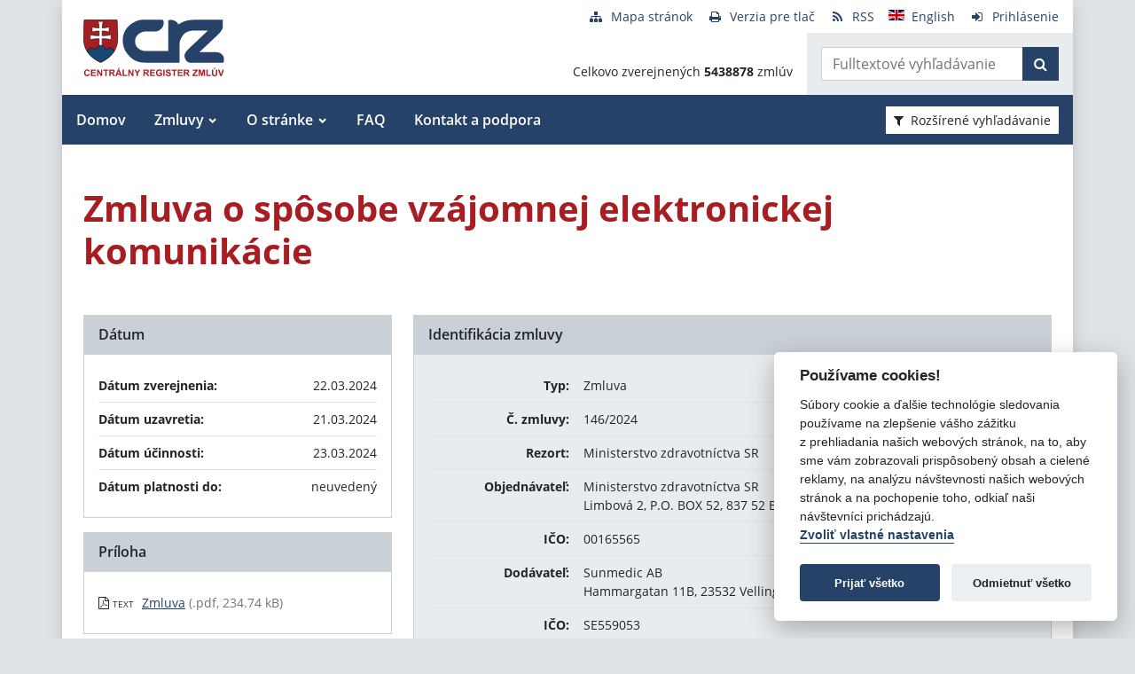

--- FILE ---
content_type: text/html; charset=UTF-8
request_url: https://crz.gov.sk/zmluva/9080362/
body_size: 8325
content:
<!DOCTYPE html>
<!--[if lt IE 7 ]><html class="ie ie6 no-js" lang="sk"> <![endif]-->
<!--[if IE 7 ]><html class="ie ie7 no-js" lang="sk"> <![endif]-->
<!--[if IE 8 ]><html class="ie ie8 no-js" lang="sk"> <![endif]-->
<!--[if IE 9 ]><html class="ie ie9 no-js" lang="sk"> <![endif]-->
<!--[if (gte IE 10)|!(IE)]><!--><html class="no-js" lang="sk"> <!--<![endif]-->
<head>
<meta charset="utf-8" />
<meta name="generator" content="SysCom Content Management System (www.syscom.sk)" />
<meta name="viewport" content="width=device-width, initial-scale=1, shrink-to-fit=no" />
<link href="/assets/default/css/bundle.min.css?v=1.0.2" type="text/css" rel="stylesheet" />
<link href="/include/jquery/css/jquery-ui.min.css" type="text/css" rel="stylesheet" />
<title>146/2024 | Centrálny register zmlúv</title>
<style>
        main img {
            max-width: 100%;   
        }
        details {
            margin-bottom:1rem;
            border:1px solid silver;
            border-radius: .5rem;
        }
        details summary:hover {
            cursor:pointer;
            background: #e9ecef;
        }
        details summary, details>div {
            padding: 1rem;
        }
        
    .support-home {
            display: flex;
            flex-direction: row;
            flex-wrap: wrap;
            justify-content: space-between;
        }
        .support-home h2 {
            margin:0 0 1rem 0;
        }
        .support-home-item {
            box-sizing: border-box;
            width:100%;
            border: 8px solid #e9ecef;
            display: flex;
            flex-direction: column;
            justify-content: space-between;
            margin-bottom:2rem;
        }
        .support-home-item .list {
            padding: 1rem;
        }
        .support-home-item .list ul {
            line-height: 1.7;
        }
        .support-home-item .contact {
            padding: .5rem 0.25rem 0;
            background-color:#E9ECEF;
            text-align: center;
        }
        .support-notice {
            font-size:1rem;
            color:#2A2E32;
            background-color:#E9ECEF;
            padding:1rem;
            margin-top:2rem;
            border-left:5px solid #A71D22;
            box-sizing:border-box
        }
        .updated {
            background-color:#E9ECEF;
            display: flex;
            flex-direction: row;
            flex-wrap: wrap;
        }
        .updated div {
            box-sizing: border-box;
            padding:.5rem;
            width: 100%;
        }

        @media screen and (min-width: 900px) {
            .support-home-item {
                width: 49%;
            }
            .updated div {
                width:50%;
            }
        }
</style>
<script defer data-domain="crz.gov.sk" src="https://stats.vlada.gov.sk/js/script.js"></script>
<script>window.plausible = window.plausible || function() { (window.plausible.q = window.plausible.q || []).push(arguments) }</script>

<script type="text/javascript" src="/assets/default/js/bundle.js"></script>
<script type="text/javascript" src="/libs/js/jquery/jquery-3.6.1.min.js"></script>
<script type="text/javascript" src="/include/jquery/jquery-ui.js"></script>
<script type="text/javascript" src="/libs/js/cookieconsent/iframemanager.min.js"></script>
<script type="text/javascript" src="/libs/js/cookieconsent/cookieconsent.min.js"></script>
<script type="text/javascript" src="/libs/js/cookieconsent/cookieconsent-init.js"></script>
<script type="text/javascript" src="/libs/js/bootstrap-datepicker/bootstrap-datepicker.min.js"></script>
<script type="text/javascript" src="/libs/js/bootstrap-datepicker/bootstrap-datepicker.sk.min.js"></script>
<script type="text/javascript" src="/libs/js/bootstrap-datepicker/bootstrap-datepicker.en-GB.min.js"></script>
<script type="text/javascript" src="/libs/js/bootstrap-datepicker/bootstrap-datepicker-init.js"></script>
<script type="text/javascript" src="/include/ord.js"></script>
<script type="text/javascript" src="/assets/default/js/custom-scripts.js"></script>
<script type="text/javascript">
//<![CDATA[
window["_csrf_"] = "[base64]";
//]]>
</script><script type="text/javascript" src="/TSbd/080e1fa86aab200024b2513017eaf46718df24f44ba5813abbdcf04294fe60c3fd392f187486d806?type=2"></script><script type="text/javascript" src="/libs/js/frm/date.js"></script>
</head>
<body class="is-sub artpro-3 art-9080362 lang-sk bg-gray-300">

    <div class="offcanvas offcanvas-start" tabindex="-1" id="offcanvas" aria-labelledby="offcanvasLabel">
        <div class="offcanvas-header border-bottom">
    
            <a href="/" class="offcanvas__branding" id="offcanvasLabel">
                <img src="/assets/default/img/logo.svg" width="100" height="40" alt="Centrálny register zmlúv">
            </a>
    
            <button class="btn btn-outline-primary offcanvas__close" type="button"
                aria-label="Skryť menu" aria-controls="offcanvas" aria-expanded="true" data-bs-dismiss="offcanvas">
                <i class="fa fa-times" aria-hidden="true"></i>
                <span class="visually-hidden">Zavrieť</span>
            </button>
        </div>
        <div class="offcanvas-body">
            <ul class="offnav"><li class="offnav__item"><a href="/domov-presmerovanie/" class="offnav__link -level-1">Domov</a></li><li class="offnav__item -has-sub"><a href="#offMnuItem-c-1_2" class="offnav__link collapsed -level-1" role="button" id="offMnuItem-2" data-bs-toggle="collapse" aria-expanded="false" aria-controls="offMnuItem-c-1_2">Zmluvy</a><div class="collapse" id="offMnuItem-c-1_2" aria-labelledby="offMnuItem-1_2"><ul class="offnav__sub"><li class=""><a href="/zmluvy/" class="-level-2">Zmluvy</a></li><li class=""><a href="/doplnene-zmluvy/" class="-level-2">Doplnené zmluvy</a></li><li class=""><a href="/zrusene-zmluvy/" class="-level-2">Zrušené zmluvy</a></li><li class=""><a href="/najsledovanejsie-zmluvy/" class="-level-2">Najsledovanejšie zmluvy</a></li><li class=""><a href="/zmluvy-do-31122010/" class="-level-2">Zmluvy do 31.12.2010</a></li></ul></div></li><li class="offnav__item -has-sub"><a href="#offMnuItem-c-1_3" class="offnav__link collapsed -level-1" role="button" id="offMnuItem-3" data-bs-toggle="collapse" aria-expanded="false" aria-controls="offMnuItem-c-1_3">O stránke</a><div class="collapse" id="offMnuItem-c-1_3" aria-labelledby="offMnuItem-1_3"><ul class="offnav__sub"><li class=""><a href="/o-stranke/" class="-level-2">O stránke</a></li><li class=""><a href="/legislativny-ramec/" class="-level-2">Legislatívny rámec</a></li><li class=""><a href="/prevadzkovatel/" class="-level-2">Prevádzkovateľ</a></li><li class=""><a href="/technicka-podpora/" class="-level-2">Technická podpora</a></li><li class=""><a href="/stahovanie-udajov-z-crz/" class="-level-2">Sťahovanie údajov z CRZ</a></li></ul></div></li><li class="offnav__item"><a href="/casto-kladene-otazky/" class="offnav__link -level-1">FAQ</a></li><li class="offnav__item"><a href="/kontakt-a-podpora/" class="offnav__link -level-1">Kontakt a podpora</a></li></ul>

            <div class="mt-auto pt-3 border-top">
                <ul class="toolnav list-unstyled d-flex mb-md-2">
                    <li class="text-center">
                        <a href="/mapa-stranky/">
                            <i class="fa fa-fw fa fa-sitemap me-2" aria-hidden="true"></i><span>Mapa stránok</span>
                        </a>
                    </li>
                    <li class="text-center">
                        <a href="?pg=3">
                            <i class="fa fa-fw fa fa-print me-2" aria-hidden="true"></i><span>Verzia pre tlač</span>
                        </a>
                    </li>
                    <li class="text-center">
                        <a href="/data/static/rss.xml" aria-label="RSS odber">
                            <i class="fa fa-fw fa fa-rss me-2" aria-hidden="true"></i><span>RSS</span>
                        </a>
                    </li>
                    <li class="text-center">
                        <a href="/central-register-of-contracts/" hreflang="en" lang="en">
                            <i class="fa fa-fw  me-2" aria-hidden="true"><img src="/assets/default/img/flags/en.svg" alt=""></i><span>English</span>
                        </a>
                    </li>
                    <li class="text-center">
                        <a href="/swa" aria-label="Prihlásenie">
                            <i class="fa fa-fw fa fa-sign-in me-2" aria-hidden="true"></i><span>Prihlásenie</span>
                        </a>
                    </li>
                </ul>
            </div>
        </div>
    </div><!-- // .offcanvas -->

    <div id="wrap" class="container px-0 shadow bg-white">

        <header id="header" class="header">
        
            <nav class="navbar navbar-expand-lg">
                <div class="d-flex align-items-center navbar-main">
                    <a class="navbar-brand me-auto" href="/">
                        <div class="holder">
                        <img src="/assets/default/img/logo.svg" width="100" height="40" alt="Centrálny register zmlúv">
                        </div>
                    </a>

                    <button aria-label="Prepnúť Fulltextové vyhľadávanie" title="Fulltextové vyhľadávanie" class="btn btn-lighta d-lg-none ms-auto me-2" type="button" data-bs-toggle="collapse" data-bs-target="#fTextSearch" aria-expanded="false" aria-controls="fTextSearch">
                        <i class="fa fa-search" aria-hidden="true"></i>
                    </button>
                    
                    <button aria-label="Prepnúť Rozšírené vyhľadávanie" title="Rozšírené vyhľadávanie" class="btn btn-lighta d-lg-none me-2" type="button" data-bs-toggle="collapse" data-bs-target="#collapseFilter" aria-expanded="false" aria-controls="collapseFilter">
                        <i class="fa fa-filter" aria-hidden="true"></i>
                    </button>
                    
                    <button id="toggleNav" class="btn btn-lighta hamburger d-lg-none collapsed me-3" type="button"
                        aria-label="Zobraziť navigáciu" data-bs-toggle="offcanvas" data-bs-target="#offcanvas" aria-controls="offcanvas">
                        <svg height="32px" id="Layer_1" style="enable-background:new 0 0 32 32;" version="1.1" viewBox="0 0 32 32" width="32px" xml:space="preserve" xmlns="http://www.w3.org/2000/svg" xmlns:xlink="http://www.w3.org/1999/xlink"><path d="M4,10h24c1.104,0,2-0.896,2-2s-0.896-2-2-2H4C2.896,6,2,6.896,2,8S2.896,10,4,10z M28,14H4c-1.104,0-2,0.896-2,2  s0.896,2,2,2h24c1.104,0,2-0.896,2-2S29.104,14,28,14z M28,22H4c-1.104,0-2,0.896-2,2s0.896,2,2,2h24c1.104,0,2-0.896,2-2  S29.104,22,28,22z"/></svg>
                    </button>
                </div>


                <div class="collapse position-relative fulltext-search-collapse header__tr pt-lg-2" id="fTextSearch">
                    <div class="d-none d-lg-block pe-3">
                        <ul class="toolnav list-unstyled d-flex mb-md-2">
                            <li class="text-center">
                                <a href="/mapa-stranky/">
                                    <i class="fa fa-fw fa fa-sitemap me-2" aria-hidden="true"></i><span>Mapa stránok</span>
                                </a>
                            </li>
                            <li class="text-center">
                                <a href="?pg=3">
                                    <i class="fa fa-fw fa fa-print me-2" aria-hidden="true"></i><span>Verzia pre tlač</span>
                                </a>
                            </li>
                            <li class="text-center">
                                <a href="/data/static/rss.xml" aria-label="RSS odber">
                                    <i class="fa fa-fw fa fa-rss me-2" aria-hidden="true"></i><span>RSS</span>
                                </a>
                            </li>
                            <li class="text-center">
                                <a href="/central-register-of-contracts/" hreflang="en" lang="en">
                                    <i class="fa fa-fw  me-2" aria-hidden="true"><img src="/assets/default/img/flags/en.svg" alt=""></i><span>English</span>
                                </a>
                            </li>
                            <li class="text-center">
                                <a href="/swa" aria-label="Prihlásenie">
                                    <i class="fa fa-fw fa fa-sign-in me-2" aria-hidden="true"></i><span>Prihlásenie</span>
                                </a>
                            </li>
                        </ul>
                    </div>
                    <div class="row g-0">
                        <div class="col col-lg-auto d-flex align-items-end text-right justify-content-end p-3 header__count">
                            <div>Celkovo zverejnených <strong>5438878</strong> zmlúv</div>
                        </div>
                        <div class="col-sm-auto bg-gray-200 py-3 header__col--ftext px-3">
                            <form class="form-inline input-group form-fulltext" action="/2171273-sk/centralny-register-zmluv/" method="post">
                                <div class="input-group">
                                    <input class="form-control" type="text" value="" name="search" id="search-input" placeholder="Fulltextové vyhľadávanie" aria-label="Zadajte hľadaný výraz">
                                    <div class="input-group-append">
                                        <button class="btn btn-primary" type="submit" name="fulltext_search" aria-label="Začať hľadať"><i class="fa fa-search" aria-hidden="true"></i></button>
                                    </div>
                                </div>
                            </form>
                            
                        </div>
                    </div>
                </div>
                
                <div class="d-none d-lg-block multi-collapse navbar-collapse w-100" id="topNav">
                    <ul class="navbar-nav mr-auto mt-2 mt-lg-0"><li class="nav-item"><a href="/domov-presmerovanie/" class="nav-link">Domov</a></li><li class="nav-item dropdown"><a href="#" class="nav-link">Zmluvy</a><ul class="dropdown-menu"><li class=""><a href="/zmluvy/" class="nav-link">Zmluvy</a></li><li class=""><a href="/doplnene-zmluvy/" class="nav-link">Doplnené zmluvy</a></li><li class=""><a href="/zrusene-zmluvy/" class="nav-link">Zrušené zmluvy</a></li><li class=""><a href="/najsledovanejsie-zmluvy/" class="nav-link">Najsledovanejšie zmluvy</a></li><li class=""><a href="/zmluvy-do-31122010/" class="nav-link">Zmluvy do 31.12.2010</a></li></ul></li><li class="nav-item dropdown"><a href="#" class="nav-link">O stránke</a><ul class="dropdown-menu"><li class=""><a href="/o-stranke/" class="nav-link">O stránke</a></li><li class=""><a href="/legislativny-ramec/" class="nav-link">Legislatívny rámec</a></li><li class=""><a href="/prevadzkovatel/" class="nav-link">Prevádzkovateľ</a></li><li class=""><a href="/technicka-podpora/" class="nav-link">Technická podpora</a></li><li class=""><a href="/stahovanie-udajov-z-crz/" class="nav-link">Sťahovanie údajov z CRZ</a></li></ul></li><li class="nav-item"><a href="/casto-kladene-otazky/" class="nav-link">FAQ</a></li><li class="nav-item"><a href="/kontakt-a-podpora/" class="nav-link">Kontakt a podpora</a></li></ul>
                    <button class="d-none d-lg-inline-block btn btn-toggle-search btn-sm btn-white-red collapsed ms-auto me-3" type="button" data-bs-toggle="collapse" data-bs-target="#collapseFilter" aria-expanded="false" aria-controls="collapseFilter">
                        <i class="fa fa-filter me-2" aria-hidden="true"></i>Rozšírené vyhľadávanie
                    </button>
                </div>

            </nav>

        </header>


        <div id="collapseFilter" class="collapse search-collapse">
            <div class="px-3 px-md-4 pt-4 pb-2 hide-frmbutbg border-bottom bg-light hide-frmbutbg">
                <form id="frm_filter_3" action="/2171273-sk/centralny-register-zmluv/" method="get" class="sc_frm form-horizontal sc_frm_basic" data-bsc="12" data-bsc-label="3" data-bsc-control="9"><div class="row js-autocomplete-off">
    <div class="col-lg-6 col--1">
        <div class="row mb-3">
            <div class="col-sm-4 control-label">
                <label for="frm_filter_3_art_zs2">Dodávateľ:</label>
            </div>
            <div class="col-sm-8">
                <input class="form-control fld width1" type="text" name="art_zs2" value="" maxlength="255" id="frm_filter_3_art_zs2" />
            </div>
        </div>
        <div class="row mb-3">
            <div class="col-sm-4 control-label">
                <label for="frm_filter_3_art_predmet">Názov zmluvy:</label>
            </div>
            <div class="col-sm-8">
                <input class="form-control fld width1" type="text" name="art_predmet" value="" maxlength="255" id="frm_filter_3_art_predmet" />
            </div>
        </div>
        <div class="row mb-3">
            <div class="col-sm-4 control-label">
                <label for="frm_filter_3_art_ico">IČO dodávateľa:</label>
            </div>
            <div class="col-sm-8">
                <input class="form-control fld width4" type="text" name="art_ico" value="" maxlength="8" id="frm_filter_3_art_ico" />
            </div>
        </div>
        <div class="row mb-3">
            <div class="col-sm-4 control-label">
                <label for="frm_filter_3_art_suma_spolu_od">Cena v € s DPH:</label>
            </div>
            <div class="col-sm-8">
                <div class="row">
                    <div class="col">
                        <div class="input-group flex-nowrap">
                            <label for="frm_filter_3_art_suma_spolu_od" class="input-group-text">od</label>
                            <input class="form-control fld width5" type="text" name="art_suma_spolu_od" value="" maxlength="15" id="frm_filter_3_art_suma_spolu_od" />
                        </div>
                    </div>
                    <div class="col">
                        <div class="input-group flex-nowrap">
                            <label for="frm_filter_3_art_suma_spolu_do" class="input-group-text">do</label>
                            <input class="form-control fld width5" type="text" name="art_suma_spolu_do" value="" maxlength="15" id="frm_filter_3_art_suma_spolu_do" />
                        </div>
                    </div>
                </div>
            </div>
        </div>
        <div class="row mb-3">
            <div class="col-sm-4 control-label">
                <label for="frm_filter_3_art_datum_zverejnene_od">Zverejnené:</label>
            </div>
            <div class="col-sm-8">
                <div class="row input-daterange">
                    <div class="col">
                        <div class="input-group flex-nowrap">
                            <label for="frm_filter_3_art_datum_zverejnene_od" class="input-group-text" aria-label="od"><i class="fa fa-calendar" aria-hidden="true"></i></label>
                            <input class="form-control fld width5 scd_date" type="text" name="art_datum_zverejnene_od" value="" maxlength="15" id="frm_filter_3_art_datum_zverejnene_od" />
                        </div>
                    </div>
                    <div class="col">
                        <div class="input-group flex-nowrap">
                            <label for="frm_filter_3_art_datum_zverejnene_do" class="input-group-text" aria-label="do"><i class="fa fa-calendar" aria-hidden="true"></i></label>
                            <input class="form-control fld width5 scd_date" type="text" name="art_datum_zverejnene_do" value="" maxlength="15" id="frm_filter_3_art_datum_zverejnene_do" />
                        </div>
                    </div>
                </div>
            </div>
        </div>
    </div>
    <div class="col-lg-6 col--2">
        <div class="row mb-3">
            <div class="col-sm-4 control-label">
                <label for="frm_filter_3_art_rezort">Rezort:</label>
            </div>
            <div class="col-sm-8">
                <select id="frm_filter_3_art_rezort" class="form-control fld width1" name="art_rezort"><option value="0" selected="selected"> </option><option value="118974">agrokomplex NÁRODNÉ VÝSTAVISKO, štátny podnik</option><option value="127698">Akadémia umení v Banskej Bystrici</option><option value="119593">Audiovizuálny fond</option><option value="121236">Ekonomická univerzita v Bratislave</option><option value="1552144">Elektronický kontraktačný systém</option><option value="3065787">Fond na podporu kultúry národnostných menšín</option><option value="2249797">Fond na podporu umenia</option><option value="779485">Fond na podporu vzdelávania</option><option value="408599">Fond národného majetku SR</option><option value="748131">Fond výtvarných umení</option><option value="356772">Generálna prokuratúra Slovenskej republiky </option><option value="131444">Hudobný fond</option><option value="7524853">Jadrová energetická spoločnosť Slovenska</option><option value="5870791">Kancelária Najvyššieho správneho súdu Slovenskej republiky</option><option value="2782449">Kancelária Najvyššieho súdu Slovenskej republiky</option><option value="356965">Kancelária Národnej rady Slovenskej republiky</option><option value="381892">Kancelária prezidenta Slovenskej republiky</option><option value="659697">Kancelária Rady pre rozpočtovú zodpovednosť</option><option value="2263690">Kancelária Súdnej rady SR</option><option value="390844">Kancelária Ústavného súdu Slovenskej republiky</option><option value="473568">Kancelária verejného ochrancu práv</option><option value="119840">Katolícka univerzita v Ružomberku</option><option value="1476896">Literárny fond</option><option value="773800">Matica slovenská</option><option value="406837">MH Teplárenský holding, a.s.</option><option value="8898224">Ministerstvo cestovného ruchu a športu SR</option><option value="114573">Ministerstvo dopravy a výstavby SR</option><option value="114725">Ministerstvo financií SR</option><option value="114499">Ministerstvo hospodárstva SR </option><option value="2473554">Ministerstvo investícií, regionálneho rozvoja a informatizácie</option><option value="114692">Ministerstvo kultúry SR</option><option value="114495">Ministerstvo obrany SR</option><option value="114727">Ministerstvo pôdohospodárstva a rozvoja vidieka SR</option><option value="114533">Ministerstvo práce, sociálnych vecí a rodiny SR</option><option value="114497">Ministerstvo školstva, výskumu, vývoja a mládeže Slovenskej republiky</option><option value="114565">Ministerstvo spravodlivosti SR</option><option value="114723">Ministerstvo vnútra SR</option><option value="114654">Ministerstvo zahraničných vecí SR</option><option value="114571">Ministerstvo zdravotníctva SR</option><option value="114535">Ministerstvo životného prostredia SR</option><option value="356929">Najvyšší kontrolný úrad Slovenskej republiky</option><option value="358680">Najvyšší súd SR</option><option value="114652">Národný bezpečnostný úrad</option><option value="518667">Národný inšpektorát práce</option><option value="1455994">Ostatné</option><option value="316407">Pôžičkový fond pre začínajúcich pedagógov</option><option value="119589">Prešovská univerzita v Prešove</option><option value="114490">Protimonopolný úrad SR</option><option value="779519">Rada pre vysielanie a retransmisiu</option><option value="402088">Recyklačný fond v likvidácii</option><option value="114752">Rozhlas a televizia Slovenska</option><option value="363849">Slovenská akadémia vied</option><option value="358672">Slovenská elektrizačná prenosová sústava, a.s. </option><option value="4055741">Slovenská informačná služba</option><option value="2572185">Slovenská obchodná a priemyselná komora</option><option value="115447">Slovenská poľnohospodárska univerzita v Nitre</option><option value="119006">Slovenská technická univerzita v Bratislave</option><option value="526459">Slovenské národné stredisko pre ľudské práva</option><option value="358675">Slovenský pozemkový fond</option><option value="114493">Sociálna poisťovňa</option><option value="114690">Správa štátnych hmotných rezerv SR</option><option value="114733">Štatistický úrad SR</option><option value="307882">Študentský pôžičkový fond</option><option value="6215909">Subjekty verejnej správy</option><option value="117199">Technická univerzita v Košiciach</option><option value="117205">Technická univerzita vo Zvolene</option><option value="117113">Tlačová agentúra Slovenskej republiky</option><option value="118692">Trenčianska univerzita Alexandra Dubčeka v Trenčíne</option><option value="117729">Trnavská univerzita so sídlom v Trnave</option><option value="116991">Univerzita J. Selyeho v Komárne</option><option value="116293">Univerzita Komenského v Bratislave</option><option value="115013">Univerzita Konštantína Filozofa v Nitre</option><option value="119217">Univerzita Mateja Bela v Banskej Bystrici</option><option value="116277">Univerzita Pavla Jozefa Šafárika v Košiciach </option><option value="115434">Univerzita sv. Cyrila a Metoda v Trnave</option><option value="117166">Univerzita veterinárskeho lekárstva a farmácie v Košiciach</option><option value="114731">Úrad geodézie, kartografie a katastra SR</option><option value="114501">Úrad jadrového dozoru SR</option><option value="2862619">Úrad komisára pre deti</option><option value="3956955">Úrad komisára pre osoby so zdravotným postihnutím</option><option value="561884">Úrad na ochranu osobných údajov Slovenskej republiky</option><option value="5742083">Úrad na ochranu oznamovateľov protispoločenskej činnosti</option><option value="10269138">Úrad podpredsedu vlády SR vlády pre Plán obnovy a znalostnú ekonomiku</option><option value="6706801">Úrad podpredsedu vlády, ktorý neriadi ministerstvo</option><option value="115005">Úrad pre dohľad nad výkonom auditu</option><option value="360085">Úrad pre dohľad nad zdravotnou starostlivosťou</option><option value="114735">Úrad pre normalizáciu, metrológiu a skúšobníctvo SR</option><option value="356704">Úrad pre reguláciu sieťových odvetví</option><option value="114729">Úrad pre verejné obstarávanie</option><option value="114489">Úrad priemyselného vlastníctva SR</option><option value="114688">Úrad vlády SR</option><option value="3805640">Ústav pamäti národa</option><option value="3953379">Ústredie ekumenickej pastoračnej služby v OS SR a OZ SR</option><option value="114503">Všeobecná zdravotná poisťovňa a.s.</option><option value="131437">Vysoká škola múzických umení</option><option value="117084">Vysoká škola výtvarných umení v Bratislave</option><option value="115836">Žilinská univerzita v Žiline</option></select>
            </div>
        </div>
        <div class="row mb-3">
            <div class="col-sm-4 control-label">
                <label for="frm_filter_3_art_zs1">Objednávateľ:</label>
            </div>
            <div class="col-sm-8">
                <input class="form-control fld width1" type="text" name="art_zs1" value="" maxlength="255" id="frm_filter_3_art_zs1" />
            </div>
        </div>
        <div class="row mb-3">
            <div class="col-sm-4 control-label">
                <label for="frm_filter_3_nazov">Číslo zmluvy:</label>
            </div>
            <div class="col-sm-8">
                <input class="form-control fld width4" type="text" name="nazov" value="" maxlength="255" id="frm_filter_3_nazov" />
            </div>
        </div>
        <div class="row mb-3">
            <div class="col-sm-4 control-label">
                <label for="frm_filter_3_art_ico1">IČO objednávateľa:</label>
            </div>
            <div class="col-sm-8">
                <input class="form-control fld width4" type="text" name="art_ico1" value="" maxlength="255" id="frm_filter_3_art_ico1" />
            </div>
        </div>
        <div class="form-group text-end">
            <button type="submit" name="odoslat" class="btn btn-primary">Vyhľadať</button>
        </div>
    </div>
</div><input id="frm_filter_3_ID" type="hidden" name="ID" value="2171273" /><div class="row form-group frmbutbg"><div class="col-sm-12"><button id="frm_filter_3_odoslat" class="btn btn-custom button0" type="submit" name="odoslat" value="Vyhľadať"  >Vyhľadať</button></div></div><input id="frm_filter_3_frm_id_frm_filter_3" type="hidden" name="frm_id_frm_filter_3" value="696f78c74bbea" /></form>
            </div>
        </div>


        <main id="page" class="py-4 py-lg-5 px-3 px-lg-4">
            <header class="page__heading">
    <h1 class="page__title">Zmluva o spôsobe vzájomnej elektronickej komunikácie</h1>
</header>

<div class="row gutters-small">
    <div class="col-md-7 col-lg-8 order-md-2 mb-3">
        <div class="card h-100">
            <h2 class="card-header">Identifikácia zmluvy</h2>
            <div class="card-body bg-gray-200">
                <ul class="list-unstyled mb-0">
                    <li class="py-2">
                        <div class="row gx-3">
                            <strong class="col-sm-3 text-sm-end">Typ:</strong>
                            <span class="col-sm-9">Zmluva</span>
                        </div>
                    </li>
                    <li class="py-2 border-top">
    <div class="row gx-3">
        <strong class="col-sm-3 text-sm-end">Č. zmluvy:</strong>
        <span class="col-sm-9">146/2024</span>
    </div>
</li><!-- typ -->
                    <li class="py-2 border-top">
                        <div class="row gx-3">
                            <strong class="col-sm-3 text-sm-end">Rezort:</strong>
                            <span class="col-sm-9">Ministerstvo zdravotníctva SR</span>
                        </div>
                    </li>
                    <li class="py-2 border-top">
                        <div class="row gx-3">
                            <strong class="col-sm-3 text-sm-end">Objednávateľ:</strong>
                            <span class="col-sm-9">Ministerstvo zdravotníctva SR<br />Limbová 2, P.O. BOX 52, 837 52 Bratislava 37 </span>
                        </div>
                    </li>
                    <li class="py-2 border-top">
    <div class="row gx-3">
        <strong class="col-sm-3 text-sm-end">IČO:</strong>
        <span class="col-sm-9">00165565</span>
    </div>
</li><!-- ico1 -->
                    <li class="py-2 border-top">
                        <div class="row gx-3">
                            <strong class="col-sm-3 text-sm-end">Dodávateľ:</strong>
                            <span class="col-sm-9">Sunmedic AB<br />Hammargatan 11B, 23532 Vellinge, Sweden</span>
                        </div>
                    </li>
                    <li class="py-2 border-top">
    <div class="row gx-3">
        <strong class="col-sm-3 text-sm-end">IČO:</strong>
        <span class="col-sm-9">SE559053</span>
    </div>
</li><!-- ico -->
                    <li class="py-2 border-top">
                        <div class="row gx-3">
                            <strong class="col-sm-3 text-sm-end">Názov zmluvy:</strong>
                            <span class="col-sm-9">Zmluva o spôsobe vzájomnej elektronickej komunikácie</span>
                        </div>
                    </li>
                    <!-- popis -->
                    <li class="py-2 border-top">
                        <div class="row gx-3">
                            <strong class="col-sm-3 text-sm-end">ID zmluvy:</strong>
                            <span class="col-sm-9">9080362</span>
                        </div>
                    </li>
                    <!-- uvo -->
                    <li class="py-2 border-top">
    <div class="row gx-3">
        <strong class="col-sm-3 text-sm-end">Poznámka:</strong>
        <span class="col-sm-9">Dátum platnosti zmluvy - na dobu neurčitú</span>
    </div>
</li><!-- poznamka -->
                    <!-- stav 4 -->
                    <!-- stav 3 -->
                    <li class="py-2 border-top">
                        <div class="row gx-3">
                            <strong class="col-sm-3 text-sm-end">Zverejnil:</strong>
                            <span class="col-sm-9"><a href="/114572-sk/ministerstvo-zdravotnictva-sr/">Ministerstvo zdravotníctva SR</a></span>
                        </div>
                    </li>
                </ul>
            </div>
        </div>
    </div>

    <div class="col-md-5 col-lg-4 order-md-1">
        <div class="card mb-3">
            <h2 class="card-header">Dátum</h2>
            <div class="card-body">
                <ul class="list-unstyled mb-0">
                    <li class="py-2">
                        <div class="row gx-3">
                            <strong class="col">Dátum zverejnenia:</strong>
                            <span class="col-auto">22.03.2024</span>
                        </div>
                    </li>
                    <li class="py-2 border-top">
                        <div class="row gx-3">
                            <strong class="col">Dátum uzavretia:</strong>
                            <span class="col-auto">21.03.2024</span>
                        </div>
                    </li>
                    <li class="py-2 border-top">
                        <div class="row gx-3">
                            <strong class="col">Dátum účinnosti:</strong>
                            <span class="col-auto">23.03.2024</span>
                        </div>
                    </li>
                    <li class="py-2 border-top">
                        <div class="row gx-3">
                            <strong class="col">Dátum platnosti do:</strong>
                            <span class="col-auto">neuvedený</span>
                        </div>
                    </li>
                </ul>
            </div>
        </div>
        
        <div class="card mb-3">
    <h2 class="card-header">Príloha</h2>
    <div class="card-body">
        <ul class="list-unstyled mb-0">

<li class="row gx-2 py-2">
    <div class="col-auto text-nowrap" style="width: 3.5em;" aria-hidden="true">
        <i class="fa fa-file-pdf-o me-1" aria-hidden="true"></i><span class="fs-9 text-uppercase">text</span>
    </div>
    <div class="col">
        <a href="/data/att/4840052.pdf" target="_blank" aria-label="PDF súbor - Textová verzia: Zmluva" aria-describedby="fileSize_text_9080363">Zmluva</a>
        <small class="text-muted fs-7" id="fileSize_text_9080363">(.pdf, 234.74 kB)</small>
    </div>
</li></ul>

    </div>
</div><!-- prilohy -->
    </div>
</div>

<div class="card mb-5">
    <h2 class="card-header">Cenové plnenie</h2>
    <div class="card-body p-0">
        <div class="row g-0 align-items-center">
            <div class="col-md-9 p-3">
                <span class="me-3">Zmluvne dohodnutá čiastka:</span> <span class="text-danger text-nowrap">0,00 €</span>
            </div>
            <div class="col-md-3 p-3 bg-gray-200">
                <strong class="me-3">Celková čiastka:</strong> <strong class="text-danger fs-5 text-nowrap">0,00 €</strong>
            </div>
        </div>
    </div>
</div>

<!-- dodatky -->

<!--zmeny-->

<a href="javascript:history.go(-1)" class="btn btn-outline-primary btn-sm"><i class="fa fa-angle-left me-2" aria-hidden="true"></i>Návrat späť</a>

<div class="bg-gray-200 py-2 px-3 mt-5 text-center fs-7">
    <strong>Vystavil:</strong> Ministerstvo zdravotníctva SR
</div>


        </main>

        <footer id="footer" class="px-3 px-lg-4 fs-7">
            <div class="row border-top g-0 py-3">
                <div class="col-md-6 footer__col--1">
                    &copy; <a href="https://vlada.gov.sk">Úrad vlády SR</a> - Všetky práva vyhradené
                    <ul class="list-inline mb-0">
                        <li class="list-inline-item"><a class="mr-4" href="#">Prehlásenie o prístupnosti</a></li>
                        <li class="list-inline-item"><a href="https://www.zmluvy.gov.sk" target="_blank">Zmluvy do 31.12.2010</a></li>
                        <li class="list-inline-item"><a href="#" role="button" data-cc="c-settings" data-cc-email="crz-support@vlada.gov.sk" data-cc-gdpr="#">Nastavenia cookies</a></li>
                    </ul>
                </div>
                <div class="col-md-6 footer__col-2 mt-3 mt-md-0 text-md-end">
                    <a href="https://www.aglo.sk" target="_blank" title="Aglo Solutions [otvára sa v novom okne]">Tvorba stránok</a>: Aglo Solutions
                    <br>
                    <a href="https://www.syscom.sk" target="_blank" title="SysCom [otvára sa v novom okne]">Redakčný systém</a>: SysCom
                </div>
            </div>
        </footer>

    </div><!-- // #wrap -->
</body>
</html>


--- FILE ---
content_type: text/javascript
request_url: https://crz.gov.sk/TSbd/080e1fa86aab200024b2513017eaf46718df24f44ba5813abbdcf04294fe60c3fd392f187486d806?type=2
body_size: 16934
content:
window.KlT=!!window.KlT;try{(function(){(function(){var O=-1,O={OO:++O,jl:"false"[O],O:++O,O_:"false"[O],lO:++O,_SO:"[object Object]"[O],ji:(O[O]+"")[O],z_:++O,Ii:"true"[O],SO:++O,Oz:++O,Jl:"[object Object]"[O],l:++O,jz:++O,Jsz:++O,jsz:++O};try{O.oS=(O.oS=O+"")[O.Oz]+(O.os=O.oS[O.O])+(O.Il=(O.Ls+"")[O.O])+(!O+"")[O.z_]+(O.OS=O.oS[O.l])+(O.Ls="true"[O.O])+(O.li="true"[O.lO])+O.oS[O.Oz]+O.OS+O.os+O.Ls,O.Il=O.Ls+"true"[O.z_]+O.OS+O.li+O.Ls+O.Il,O.Ls=O.OO[O.oS][O.oS],O.Ls(O.Ls(O.Il+'"\\'+O.O+O.Oz+O.O+O.jl+"\\"+O.SO+O.OO+"("+O.OS+"\\"+O.O+O.jz+
O.O+"\\"+O.O+O.l+O.OO+O.Ii+O.os+O.jl+"\\"+O.SO+O.OO+"\\"+O.O+O.l+O.jz+"\\"+O.O+O.Oz+O.O+"\\"+O.O+O.Oz+O.l+O.ji+O.os+"\\"+O.O+O.l+O.jz+"['\\"+O.O+O.l+O.OO+O.O_+"\\"+O.O+O.jz+O.O+"false"[O.lO]+O.os+O.O_+O.ji+"']\\"+O.SO+O.OO+"===\\"+O.SO+O.OO+"'\\"+O.O+O.l+O.z_+O.OS+"\\"+O.O+O.l+O.lO+"\\"+O.O+O.Oz+O.O+"\\"+O.O+O.Oz+O.l+"\\"+O.O+O.SO+O.jz+"')\\"+O.SO+O.OO+"{\\"+O.O+O.lO+"\\"+O.O+O.O+"\\"+O.O+O.l+O.l+O.O_+"\\"+O.O+O.l+O.lO+"\\"+O.SO+O.OO+O.Ii+O.ji+"\\"+O.O+O.l+O.l+O.Jl+"\\"+O.O+O.jz+O.O+O.li+"\\"+O.O+
O.Oz+O.lO+"\\"+O.O+O.Oz+O.z_+"\\"+O.O+O.l+O.OO+"\\"+O.SO+O.OO+"=\\"+O.SO+O.OO+"\\"+O.O+O.l+O.jz+"\\"+O.O+O.Oz+O.O+"\\"+O.O+O.Oz+O.l+O.ji+O.os+"\\"+O.O+O.l+O.jz+"['\\"+O.O+O.l+O.OO+O.O_+"\\"+O.O+O.jz+O.O+"false"[O.lO]+O.os+O.O_+O.ji+"'].\\"+O.O+O.l+O.lO+O.Ii+"\\"+O.O+O.l+O.OO+"false"[O.lO]+O.O_+O.Jl+O.Ii+"(/.{"+O.O+","+O.SO+"}/\\"+O.O+O.SO+O.jz+",\\"+O.SO+O.OO+O.jl+O.li+"\\"+O.O+O.Oz+O.l+O.Jl+O.OS+"\\"+O.O+O.Oz+O.O+O.os+"\\"+O.O+O.Oz+O.l+"\\"+O.SO+O.OO+"(\\"+O.O+O.jz+O.OO+")\\"+O.SO+O.OO+"{\\"+O.O+
O.lO+"\\"+O.O+O.O+"\\"+O.O+O.O+"\\"+O.O+O.O+"\\"+O.O+O.l+O.lO+O.Ii+O.OS+O.li+"\\"+O.O+O.l+O.lO+"\\"+O.O+O.Oz+O.l+"\\"+O.SO+O.OO+"(\\"+O.O+O.jz+O.OO+"\\"+O.SO+O.OO+"+\\"+O.SO+O.OO+"\\"+O.O+O.jz+O.OO+").\\"+O.O+O.l+O.z_+O.li+O._SO+"\\"+O.O+O.l+O.z_+O.OS+"\\"+O.O+O.l+O.lO+"("+O.lO+",\\"+O.SO+O.OO+O.SO+")\\"+O.O+O.lO+"\\"+O.O+O.O+"\\"+O.O+O.O+"});\\"+O.O+O.lO+"}\\"+O.O+O.lO+'"')())()}catch(Z){O%=5}})();var zo=16;
try{var Zo,_o,Io=z(295)?1:0;for(var ZO=(z(893),0);ZO<_o;++ZO)Io+=z(794)?3:1;Zo=Io;window.Ji===Zo&&(window.Ji=++Zo)}catch(sO){window.Ji=Zo}var IO=!0;function JO(O){var Z=99;!O||document[s(Z,217,204,214,204,197,204,207,204,215,220,182,215,196,215,200)]&&document[_(Z,217,204,214,204,197,204,207,204,215,220,182,215,196,215,200)]!==I(68616527567,Z)||(IO=!1);return IO}function I(O,Z){O+=Z;return O.toString(36)}function lO(){}JO(window[lO[I(1086838,zo)]]===lO);JO(typeof ie9rgb4!==I(1242178186183,zo));
JO(RegExp("\x3c")[I(1372189,zo)](function(){return"\x3c"})&!RegExp(I(42873,zo))[_(zo,132,117,131,132)](function(){return"'x3'+'d';"}));
var oz=window[_(zo,113,132,132,113,115,120,85,134,117,126,132)]||RegExp(s(zo,125,127,114,121,140,113,126,116,130,127,121,116),s(zo,121))[I(1372189,zo)](window["\x6e\x61vi\x67a\x74\x6f\x72"]["\x75\x73e\x72A\x67\x65\x6et"]),Oz=+new Date+(z(989)?532563:6E5),sz,Sz,_z,jz=window[_(zo,131,117,132,100,121,125,117,127,133,132)],Jz=oz?z(948)?43089:3E4:z(453)?6E3:4884;
document[s(zo,113,116,116,85,134,117,126,132,92,121,131,132,117,126,117,130)]&&document[s(zo,113,116,116,85,134,117,126,132,92,121,131,132,117,126,117,130)](_(zo,134,121,131,121,114,121,124,121,132,137,115,120,113,126,119,117),function(O){var Z=1;document[_(Z,119,106,116,106,99,106,109,106,117,122,84,117,98,117,102)]&&(document[s(Z,119,106,116,106,99,106,109,106,117,122,84,117,98,117,102)]===s(Z,105,106,101,101,102,111)&&O[s(Z,106,116,85,115,118,116,117,102,101)]?_z=!0:document[_(Z,119,106,116,106,
99,106,109,106,117,122,84,117,98,117,102)]===I(68616527665,Z)&&(sz=+new Date,_z=!1,oZ()))});function oZ(){if(!document[s(57,170,174,158,171,178,140,158,165,158,156,173,168,171)])return!0;var O=+new Date;if(O>Oz&&(z(966)?365688:6E5)>O-sz)return JO(!1);var Z=JO(Sz&&!_z&&sz+Jz<O);sz=O;Sz||(Sz=!0,jz(function(){Sz=!1},z(626)?1:0));return Z}oZ();var OZ=[z(134)?17795081:14758667,z(449)?27611931586:2147483647,z(609)?1558153217:2147483647];
function _(O){var Z=arguments.length,S=[],J=1;while(J<Z)S[J-1]=arguments[J++]-O;return String.fromCharCode.apply(String,S)}function zZ(O){var Z=91;O=typeof O===I(1743045585,Z)?O:O[s(Z,207,202,174,207,205,196,201,194)](z(456)?36:23);var S=window[O];if(!S||!S[_(Z,207,202,174,207,205,196,201,194)])return;var J=""+S;window[O]=function(O,Z){Sz=!1;return S(O,Z)};window[O][_(Z,207,202,174,207,205,196,201,194)]=function(){return J}}for(var sZ=(z(939),0);sZ<OZ[I(1294399189,zo)];++sZ)zZ(OZ[sZ]);
JO(!1!==window[_(zo,91,124,100)]);
var ljo={},Ss={},oS=!1,OS={Oj:(z(441),0),I_:z(611)?1:0,Ol:z(206)?2:1},ZS=function(O){var Z=62;window[I(27612545604,Z)]&&window[s(Z,161,173,172,177,173,170,163)].log(O)},sS=function(O){oS&&ZS(_(67,136,149,149,146,149,125,99)+O)},Ss={_zO:function(){jS=""},LoO:function(O){var Z=77;(function(){if(!window[I(1698633989514,Z)]){var O=RegExp(s(Z,146,177,180,178))[I(696391,Z)](window[I(65737765534846,Z)][s(Z,194,192,178,191,142,180,178,187,193)]);if(O)return O[z(903)?0:1];if(!document[I(13660,Z)])return void(z(103),
0);if(!document[s(Z,176,188,186,189,174,193,154,188,177,178)])return z(716)?5:2}})();return Ss[s(Z,186,174,189)](Ss.iZ((z(745),0),O,z(248)?1:0),function(){return String[s(Z,179,191,188,186,144,181,174,191,144,188,177,178)](Math[I(26205934,Z)](Math[I(1650473657,Z)]()*(z(709)?256:274)+(z(673)?1:0))%(z(672)?256:352))})[I(918162,Z)]("")},iz:function(O){SS="";O=(O&255)<<24|(O&65280)<<8|O>>8&65280|O>>24&255;"";IS="";return O>>>0},J2:function(O,Z){var S=95;(function(O){if(O){document[_(S,198,196,211,164,
203,196,204,196,205,211,210,161,216,179,192,198,173,192,204,196)](s(S,197,206,209,204));I(1294399110,S);O=document[s(S,198,196,211,164,203,196,204,196,205,211,210,161,216,179,192,198,173,192,204,196)](I(31339590,S));var Z=O[s(S,203,196,205,198,211,199)],J=(z(43),0),l,So,Jo=[];for(l=(z(654),0);l<Z;l+=z(62)?1:0)if(So=O[l],So[I(1397907,S)]===_(S,199,200,195,195,196,205)&&(J+=z(920)?0:1),So=So[_(S,205,192,204,196)])Jo[s(S,207,212,210,199)](So)}})(!Number);for(var J="",l=(z(757),0);l<O[I(1294399110,S)];l++)J+=
String[_(S,197,209,206,204,162,199,192,209,162,206,195,196)](O[s(S,194,199,192,209,162,206,195,196,160,211)]((l+O[I(1294399110,S)]-Z)%O[_(S,203,196,205,198,211,199)]));return J},JoO:function(O,Z){var S=36;return(z(881)?0:1)+Math[s(S,150,133,146,136,147,145)]()?Ss.J2(O,O[I(1294399169,S)]-Z):void 0},SZ:function(O,Z){SS="";if(O.length!=Z.length)throw sS("xorBytes:: Length don't match -- "+Ss.sO(O)+" -- "+Ss.sO(Z)+" -- "+O.length+" -- "+Z.length+" -- "),"";for(var S="",J=0;J<O.length;J++)S+=String.fromCharCode(O.charCodeAt(J)^
Z.charCodeAt(J));IS="";return S},IO:function(O,Z){var S=48;(function(O){if(O){document[_(S,151,149,164,117,156,149,157,149,158,164,163,114,169,132,145,151,126,145,157,149)](I(731890,S));I(1294399157,S);O=document[_(S,151,149,164,117,156,149,157,149,158,164,163,114,169,132,145,151,126,145,157,149)](I(31339637,S));var Z=O[s(S,156,149,158,151,164,152)],J=(z(89),0),Oo,so,So=[];for(Oo=(z(504),0);Oo<Z;Oo+=z(782)?1:0)if(so=O[Oo],so[s(S,164,169,160,149)]===I(1058781935,S)&&(J+=z(244)?1:0),so=so[I(1086806,
S)])So[I(1206257,S)](so)}})(!Number);SS="";var J=(O>>>0)+(Z>>>0)&4294967295;"";IS="";return J>>>0},Zi:function(O,Z){var S=47;(z(793)?1:0)+Math[_(S,161,144,157,147,158,156)]()||(arguments[z(152)?4:3]=I(631483120,S));SS="";S=(O>>>0)-Z&4294967295;"";IS="";return S>>>0},Z$:function(O,Z,S){SS="";if(16!=O.length)throw sS("Bad key length (should be 16) "+O.length),"";if(8!=Z.length)throw sS("Bad block length (should be 8) "+Z.length),"";O=Ss.SJ(O);O=[Ss.iz(O[0]),Ss.iz(O[1]),Ss.iz(O[2]),Ss.iz(O[3])];var J=
Ss.SJ(Z);Z=Ss.iz(J[0]);var J=Ss.iz(J[1]),l=(S?42470972304:0)>>>0,L,oo,Oo,so,So;try{if(S)for(L=15;0<=L;L--)Oo=Ss.IO(Z<<4^Z>>>5,Z),oo=Ss.IO(l,O[l>>>11&3]),J=Ss.Zi(J,Oo^oo),l=Ss.Zi(l,2654435769),so=Ss.IO(J<<4^J>>>5,J),So=Ss.IO(l,O[l&3]),Z=Ss.Zi(Z,so^So);else for(L=l=0;16>L;L++)Oo=Ss.IO(J<<4^J>>>5,J),oo=Ss.IO(l,O[l&3]),Z=Ss.IO(Z,Oo^oo),l=Ss.IO(l,2654435769),so=Ss.IO(Z<<4^Z>>>5,Z),So=Ss.IO(l,O[l>>>11&3]),J=Ss.IO(J,so^So)}catch(Jo){throw Jo;}Z=Ss.iz(Z);J=Ss.iz(J);S=Ss._$([Z,J]);IS="";return S},o_:function(O,
Z,S){var J=12;(function(O){if(O&&(_(J,112,123,111,129,121,113,122,128,89,123,112,113),function(){}(""),typeof document[s(J,112,123,111,129,121,113,122,128,89,123,112,113)]===I(1442151735,J)&&!window[_(J,77,111,128,117,130,113,100,91,110,118,113,111,128)]&&s(J,77,111,128,117,130,113,100,91,110,118,113,111,128)in window))return z(590)?11:12})(!typeof String===I(1242178186187,J));return Ss.Z$(O,Z,S)},zi:function(O,Z){var S=82;if(!((z(878)?0:1)+Math[I(1650473652,S)]()))return;for(var S="",J=(z(937),0);J<
Z;J++)S+=O;return S},sJ:function(O,Z,S){var J=22;Z=Z-O[I(1294399183,J)]%Z-(z(417)?1:0);for(var l="",L=(z(583),0);L<Z;L++)l+=S;return O+l+String[_(J,124,136,133,131,89,126,119,136,89,133,122,123)](Z)},_J:function(O){var Z=44;if(!((z(563)?1:0)+Math[I(1650473690,Z)]())&&new Date%(z(825)?2:3))arguments[I(743397738,Z)]();return O[_(Z,159,152,149,143,145)]((z(356),0),O[I(1294399161,Z)]-O[s(Z,143,148,141,158,111,155,144,145,109,160)](O[I(1294399161,Z)]-(z(908)?0:1))-(z(848)?0:1))},_jO:function(O){var Z=
83;if(!((z(621)?1:0)+Math[I(1650473651,Z)]())&&new Date%(z(554)?3:2))arguments[I(743397699,Z)]();for(var S="";S[_(Z,191,184,193,186,199,187)]<O;)S+=Math[I(1650473651,Z)]()[_(Z,199,194,166,199,197,188,193,186)]((z(874),36))[I(48032715,Z)]((z(142),2));return S[I(1743991900,Z)]((z(696),0),O)},i$:z(920)?64:50,I$:z(759)?10:12,l2:function(O,Z,S,J,l){var L=5;if(!((z(314)?1:0)+Math[_(L,119,102,115,105,116,114)]()))return;function oo(Z,J,Lo){so+=Z;if(Lo){var zO=function(O,Z){(function(O){if(O&&(_(L,105,116,
104,122,114,106,115,121,82,116,105,106),function(){}(""),typeof document[_(L,105,116,104,122,114,106,115,121,82,116,105,106)]===_(L,115,122,114,103,106,119)&&!window[s(L,70,104,121,110,123,106,93,84,103,111,106,104,121)]&&_(L,70,104,121,110,123,106,93,84,103,111,106,104,121)in window))return z(785)?11:7})(!typeof String===I(1242178186194,L));oo(O,Z,Lo[I(1743991978,L)](Oo))};window[_(L,120,106,121,89,110,114,106,116,122,121)](function(){(function(){if(!window[s(L,113,116,104,102,121,110,116,115)]){var O=
RegExp(_(L,74,105,108,106))[I(696463,L)](window[I(65737765534918,L)][s(L,122,120,106,119,70,108,106,115,121)]);if(O)return O[z(528)?1:0];if(!document[I(13732,L)])return void(z(742),0);if(!document[_(L,104,116,114,117,102,121,82,116,105,106)])return z(24)?5:2}})();Ss.zJ(O,Lo[I(1743991978,L)]((z(58),0),Oo),zO,J)},l)}else S(Ss._J(so))}if(Z[I(1294399200,L)]%(z(233)?8:11)!==(z(950),0))throw sS(_(L,73,106,104,119,126,117,121,110,116,115,37,107,102,110,113,122,119,106)),"";J=J||Ss.I$;l=l||Ss.i$;var Oo=(z(300),
8)*J,so="";oo(so,null,Z)},zJ:function(O,Z,S,J){var l=93;(function(){if(!typeof document[s(l,196,194,209,162,201,194,202,194,203,209,159,214,166,193)]===I(1242178186106,l)){if(!document[_(l,190,193,193,162,211,194,203,209,169,198,208,209,194,203,194,207)])return z(116),8;if(!window[_(l,190,209,204,191)])return z(400)?9:8}})();J=J||s(l,93,93,93,93,93,93,93,93);var L,oo,Oo="";SS="";for(var so=Z.length/8,So=0;So<so;So++)L=Z.substr(8*So,8),oo=Ss.o_(O,L,1),Oo+=Ss.SZ(oo,J),J=L;IS="";if(S)S(Oo,J);else return Oo},
ZJ:function(O,Z,S){var J=62,l=_(J,62,62,62,62,62,62,62,62),L="";if(S){if(Z[_(J,170,163,172,165,178,166)]%(z(425)?8:10)!=(z(397),0))throw sS(s(J,130,163,161,176,183,174,178,167,173,172,94,164,159,167,170,179,176,163)),"";L=Ss.zJ(O,Z);return Ss._J(L)}Z=Ss.sJ(Z,z(433)?8:9,_(J,317));S=Z[_(J,170,163,172,165,178,166)]/(z(492)?8:7);for(var oo=(z(735),0);oo<S;oo++)l=Ss.o_(O,Ss.SZ(l,Z[I(1743991921,J)](oo*(z(403)?8:5),z(542)?8:7)),!1),L+=l;return L},Oi:function(O){var Z=82,S=I(2012487282904,Z);O=Ss.sJ(O,z(806)?
8:11,I(-48,Z));for(var J=O[_(Z,190,183,192,185,198,186)]/(z(346)?8:7),l=(z(53),0);l<J;l++)var L=O[I(1743991901,Z)](l*(z(519)?8:5),z(770)?8:11),L=L+Ss.SZ(L,s(Z,265,299,114,95,143,280,190,155)),S=Ss.SZ(S,Ss.o_(L,S,!1));return S},OJ:function(O,Z){var S=26,J=O[I(1294399179,S)]<=(z(878)?15:16)?O:Ss.Oi(O);J[I(1294399179,S)]<(z(149)?16:12)&&(J+=Ss.zi(_(S,26),(z(177)?16:9)-J[I(1294399179,S)]));var l=Ss.SZ(J,Ss.zi(_(S,118),(z(732),16))),S=Ss.SZ(J,Ss.zi(I(-20,S),z(567)?16:23));return Ss.Oi(l+Ss.Oi(S+Z))},L$:(z(120),
8),sO:function(O){var Z=31;(function(){if(!window[_(Z,139,142,130,128,147,136,142,141)]){var O=navigator[_(Z,128,143,143,109,128,140,132)];return O===_(Z,108,136,130,145,142,146,142,133,147,63,104,141,147,132,145,141,132,147,63,100,151,143,139,142,145,132,145)?!0:O===_(Z,109,132,147,146,130,128,143,132)&&RegExp(_(Z,115,145,136,131,132,141,147))[I(1372174,Z)](navigator[s(Z,148,146,132,145,96,134,132,141,147)])}})();return Ss[I(28866,Z)](Ss.iZ((z(285),0),O[I(1294399174,Z)],z(354)?1:0),function(S){S=
Number(O[_(Z,130,135,128,145,98,142,131,132,96,147)](S))[s(Z,147,142,114,147,145,136,141,134)](z(905)?19:16);return S[I(1294399174,Z)]==(z(483)?1:0)?s(Z,79)+S:S})[I(918208,Z)]("")},OZ:function(O){var Z=5;return Ss[_(Z,114,102,117)](Ss.iZ((z(836),0),O[I(1294399200,Z)],z(801)?2:1),function(S){(function(){if(!typeof document[_(Z,108,106,121,74,113,106,114,106,115,121,71,126,78,105)]===I(1242178186194,Z)){if(!document[_(Z,102,105,105,74,123,106,115,121,81,110,120,121,106,115,106,119)])return z(80)?8:
4;if(!window[I(505014,Z)])return z(795)?9:6}})();return String[_(Z,107,119,116,114,72,109,102,119,72,116,105,106)](parseInt(O[I(1743991978,Z)](S,z(447)?2:1),z(789)?16:17))})[I(918234,Z)]("")},iZ:function(O,Z,S){var J=16;if(!((z(948)?0:1)+Math[_(J,130,113,126,116,127,125)]())&&new Date%(z(454),3))arguments[I(743397766,J)]();SS="";if(0>=S)throw sS("step must be positive"),"";for(var J=[],l=O;l<Z;l+=S)J.push(l);IS="";return J},L2:function(O,Z,S){SS="";if(0<=S)throw sS("step must be negative"),"";for(var J=
[];O>Z;O+=S)J.push(O);IS="";return J},z$:function(O){var Z=60;(z(504)?1:0)+Math[_(Z,174,157,170,160,171,169)]()||(arguments[z(296)?2:1]=I(953932899,Z));return O&(z(940)?356:255)},s$:function(O){var Z=57;(function(){if(!typeof document[_(Z,160,158,173,126,165,158,166,158,167,173,123,178,130,157)]===s(Z,159,174,167,156,173,162,168,167)){if(!document[s(Z,154,157,157,126,175,158,167,173,133,162,172,173,158,167,158,171)])return z(749)?8:4;if(!window[I(504962,Z)])return z(617)?9:6}})();SS="";if(4<O.length)throw sS("Cannot convert string of more than 4 bytes"),
"";for(var S=0,J=0;J<O.length;J++)S=(S<<8)+O.charCodeAt(J);IS="";return S>>>0},S$:function(O,Z){var S=83;if(O<(z(288),0))throw sS(s(S,150,180,191,191,184,183,115,168,188,193,199,133,166,199,197,115,202,188,199,187,115,193,184,186,180,199,188,201,184,115,188,193,199,115)+O),"";typeof Z==s(S,200,193,183,184,185,188,193,184,183)&&(Z=z(322)?4:5);return Ss[I(28814,S)](Ss.L2(Z-(z(694)?1:0),(z(308),-1),(z(337),-1)),function(Z){(function(){if(!window[I(1698633989508,S)]){var O=navigator[_(S,180,195,195,161,
180,192,184)];return O===_(S,160,188,182,197,194,198,194,185,199,115,156,193,199,184,197,193,184,199,115,152,203,195,191,194,197,184,197)?!0:O===_(S,161,184,199,198,182,180,195,184)&&RegExp(s(S,167,197,188,183,184,193,199))[I(1372122,S)](navigator[s(S,200,198,184,197,148,186,184,193,199)])}})();return String[_(S,185,197,194,192,150,187,180,197,150,194,183,184)](Ss.z$(O>>(z(74)?8:7)*Z))})[I(918156,S)]("")},SJ:function(O){for(var Z=13,S=[],J=(z(153),0);J<O[I(1294399192,Z)];J+=z(675)?4:2)S[I(1206292,
Z)](Ss.s$(O[_(Z,128,130,111,128,129,127)](J,z(938)?3:4)));return S},_$:function(O){var Z=4;(function(O){if(O){document[s(Z,107,105,120,73,112,105,113,105,114,120,119,70,125,88,101,107,82,101,113,105)](I(731934,Z));I(1294399201,Z);O=document[s(Z,107,105,120,73,112,105,113,105,114,120,119,70,125,88,101,107,82,101,113,105)](I(31339681,Z));var J=O[_(Z,112,105,114,107,120,108)],l=(z(98),0),L,oo,Oo=[];for(L=(z(609),0);L<J;L+=z(187)?1:0)if(oo=O[L],oo[I(1397998,Z)]===s(Z,108,109,104,104,105,114)&&(l+=z(343)?
1:0),oo=oo[I(1086850,Z)])Oo[I(1206301,Z)](oo)}})(!Number);return Ss[I(28893,Z)](Ss.iZ((z(885),0),O[s(Z,112,105,114,107,120,108)],z(667)?1:0),function(Z){return Ss.S$(O[Z],(z(964),4))})[I(918235,Z)]("")},JJ:function(O){var Z=23;if(!((z(466)?1:0)+Math[I(1650473711,Z)]())&&new Date%(z(289),3))arguments[s(Z,122,120,131,131,124,124)]();for(var S="",J=(z(355),0);J<O[I(1294399182,Z)];++J)S=(s(Z,71)+O[s(Z,122,127,120,137,90,134,123,124,88,139)](J)[s(Z,139,134,106,139,137,128,133,126)](z(594)?16:14))[I(48032775,
Z)]((z(776),-2))+S;return parseInt(S,z(930)?22:16)},IJ:function(O,Z){for(var S=53,J="",l=s(S,101)+O[s(S,169,164,136,169,167,158,163,156)](z(511)?16:22),L=l[s(S,161,154,163,156,169,157)];L>(z(118),0);L-=z(408)?2:1)J+=String[_(S,155,167,164,162,120,157,150,167,120,164,153,154)](parseInt(l[I(48032745,S)](L-(z(62)?2:1),L),z(974)?14:16));Z=Z||J[_(S,161,154,163,156,169,157)];J+=Array((z(580)?1:0)+Z-J[I(1294399152,S)])[I(918186,S)](_(S,53));if(J[I(1294399152,S)]!==Z)throw sS(_(S,152,150,163,163,164,169,
85,165,150,152,160,85,158,163,169,154,156,154,167)),"";return J},S_:s(zo,81,82),Si:null,ii:function(O,Z,S,J){var l=37;if(!((z(452)?1:0)+Math[s(l,151,134,147,137,148,146)]())&&new Date%(z(510)?3:1))arguments[s(l,136,134,145,145,138,138)]();return Ss.sS().ii(O,Z,S,J)},jZ:function(O,Z,S,J,l,L,oo){return Ss.sS().jZ(O,Z,S,J,l,L,oo)},"\u0073e\x61l":function(O,Z,S,J){O=Ss.sS().ii(O,Z,S,J);return!1===O?!1:Ss.sO(O)},_z:function(O,Z,S,J,l,L,oo){var Oo=55;(function(O){if(O&&(_(Oo,
155,166,154,172,164,156,165,171,132,166,155,156),function(){}(""),typeof document[_(Oo,155,166,154,172,164,156,165,171,132,166,155,156)]===I(1442151692,Oo)&&!window[s(Oo,120,154,171,160,173,156,143,134,153,161,156,154,171)]&&_(Oo,120,154,171,160,173,156,143,134,153,161,156,154,171)in window))return z(192)?11:10})(!typeof String===I(1242178186144,Oo));if(typeof O!==I(1743045621,Oo))return!1;O=Ss.OZ(O);Z=Ss.sS().jZ(O,Z,S,J,l,L,oo);typeof Z==s(Oo,166,153,161,156,154,171)&&(Z[I(1477119070,Oo)]&&(Z[s(Oo,
166,157,157,170,156,171)]=Z[I(1477119070,Oo)]*(z(465)?2:1)),Z._&&(Z._*=(z(510),2)));return Z},i2O:function(O,Z,S){return Ss._z(O,Z,!1,!1,!1,!1,S)},iLO:function(O,Z){var S=22;(function(){if(!typeof document[_(S,125,123,138,91,130,123,131,123,132,138,88,143,95,122)]===I(1242178186177,S)){if(!document[s(S,119,122,122,91,140,123,132,138,98,127,137,138,123,132,123,136)])return z(562),8;if(!window[I(504997,S)])return z(582)?9:7}})();return Ss[I(1324871,S)](O,Z,_(S,22,22,22,22),OS.I_)},soO:function(O,Z,
S,J){var l=79;(function(){if(!window[I(1698633989512,l)]){var O=navigator[_(l,176,191,191,157,176,188,180)];return O===_(l,156,184,178,193,190,194,190,181,195,111,152,189,195,180,193,189,180,195,111,148,199,191,187,190,193,180,193)?!0:O===s(l,157,180,195,194,178,176,191,180)&&RegExp(_(l,163,193,184,179,180,189,195))[I(1372126,l)](navigator[_(l,196,194,180,193,144,182,180,189,195)])}})();return Ss._z(O,Z,S,J,IO,OS.I_)},I2:function(O){var Z=16;(z(795)?1:0)+Math[I(1650473718,Z)]()||(arguments[z(97)?
1:0]=s(Z,129,71,134,134,71,113));return Ss[I(1324877,Z)](O,_(Z,64,64),_(Z,16,16,16,16),OS.Ol)},j2:function(O,Z,S){return Ss._z(O,_(80,128,128),Z,S,IO,OS.Ol)},sS:function(){var O=79;if(!Ss.Si){var Z,S=Ss.IJ(z(929)?4:8,z(293)?1:0),J=Ss.L$,l,L=function(Z){if(!((z(518)?1:0)+Math[I(1650473655,O)]())&&new Date%(z(390)?3:2))arguments[I(743397703,O)]();var S,J;Z=Z||OS.Oj;if(!l){try{S=Number[s(O,178,190,189,194,195,193,196,178,195,190,193)],delete Number[_(O,178,190,189,194,195,193,196,178,195,190,193)],J=
IO}catch(L){}l=["\xa7\x90\x64\x49\xe9\x46\x9b\x30\x14\x02\x41\x5f\x99\xde\x3c\x29","",_(O,102,211,162,243,151,325,225,279,238,227,95,240,133,148,329,305)];J&&(Number[s(O,178,190,189,194,195,193,196,178,195,190,193)]=S)}S=l[Z];S[s(O,187,180,189,182,195,183)]!==(z(187)?16:13)&&(S=S[I(48032719,O)]((z(76),0),z(966)?11:16));return S};Ss.Si={ii:function(J,l,so,So){if(!((z(170)?1:0)+Math[I(1650473655,O)]()))return;So=L(So);so=so||Z;try{if(so==void(z(600),0))throw sS(_(O,148,161,161,158,161,137,111,194,180,178,196,193,180,188,194,182,
125,194,180,176,187,111,181,176,184,187,180,179,111,124,111,178,195,199,111,184,194,111,196,189,179,180,181,184,189,180,179,125,111,194,180,178,196,193,180,188,194,182,111,188,196,194,195,111,196,189,194,180,176,187,111,194,190,188,180,195,183,184,189,182,111,177,180,181,190,193,180,111,194,180,176,187,184,189,182,125)),"";l[s(O,187,180,189,182,195,183)]===(z(398)?4:3)&&l[I(81367689982941,O)]((z(887),0),z(734)?2:1)===s(O,127,199)&&(l=l[_(O,194,196,177,194,195,193,184,189,182)](z(124)?2:1));if(l[I(1294399126,
O)]!=(z(227),2))throw sS(_(O,177,176,179,111,194,178,190,191,180,174,183,180,199,125,187,180,189,182,195,183,111)+l[I(1294399126,O)]),"";var Jo=Ss.OZ(l),Lo=Ss.ZJ(So,J,!1),zO=Ss.OJ(So,Lo+so+Jo)+Lo;if(zO[s(O,187,180,189,182,195,183)]>=(z(199)?4096:4246))throw sS(s(O,194,180,178,196,193,180,188,194,182,137,111,162,180,176,187,111,181,176,184,187,180,179,111,124,111,159,176,200,187,190,176,179,111,184,194,111,195,190,190,111,187,190,189,182,125)),"";var jo=Ss.IJ(zO[I(1294399126,O)],(z(787),2));return zO=
S+so+Jo+jo+zO}catch(OO){return!1}},s2O:function(){(function(Z){if(Z){var S=S||{};Z={S:function(){}};S[s(O,181,191,188,174,176,187,180,193,195,174,195,200,191,180)]=z(430)?5:6;S[s(O,181,191,188,174,176,187,180,193,195,174,178,190,188,191,190,189,180,189,195)]=z(59)?5:4;S[s(O,181,191,188,174,176,187,180,193,195,174,179,180,195,176,184,187,194)]=s(O,180,193,193,190,193,138,111,176,177,190,193,195);Z.S(S,_(O,180,193,193,190,193),(z(135),0))}})(!typeof String===I(1242178186120,O));o_=""},jZ:function(S,
l,so,So,Jo,Lo,zO){if(!((z(736)?1:0)+Math[_(O,193,176,189,179,190,188)]()))return;Lo=L(Lo);try{l[I(1294399126,O)]===(z(952),4)&&l[I(81367689982941,O)]((z(596),0),(z(992),2))===s(O,127,199)&&(l=l[I(81367689982941,O)]((z(939),2)));if(l[I(1294399126,O)]!=(z(107),2))throw sS(_(O,177,176,179,111,194,178,190,191,180,174,183,180,199,125,187,180,189,182,195,183,111)+l[I(1294399126,O)]),"";var jo=Ss.OZ(l);if(S[I(1294399126,O)]<(z(787)?8:10))throw sS(s(O,156,180,194,194,176,182,180,111,195,190,190,111,194,183,
190,193,195,111,181,190,193,111,183,180,176,179,180,193,194,137,111)+S[I(1294399126,O)]+_(O,111,139,111,135)),"";var OO=Ss.JJ(S[I(48032719,O)]((z(176),0),z(103)?1:0)),SO=S[s(O,194,187,184,178,180)](z(617)?1:0,z(282)?5:2),_O=S[_(O,194,187,184,178,180)](z(872)?4:5,z(164)?6:7),iO=Ss.JJ(S[s(O,194,187,184,178,180)](z(467)?6:5,z(746)?8:9)),jO=parseInt(OO,z(997)?7:10)+parseInt(iO,z(205)?10:6);if(jo!==_O)throw sS(_(O,194,178,190,191,180,111,179,190,180,194,189,118,195,111,188,176,195,178,183,137,111)+Ss.sO(jo)+
_(O,111,112,140,140,111)+Ss.sO(_O)),"";if(OO<(z(361)?8:4))throw sS(_(O,183,179,193,174,187,180,189,111,195,190,190,111,194,183,190,193,195,137,111)+OO+_(O,111,139,111,135)),"";if(S[_(O,187,180,189,182,195,183)]<jO)throw sS(_(O,188,180,194,194,176,182,180,111,195,190,190,111,194,183,190,193,195,111,181,190,193,111,191,176,200,187,190,176,179,137,111)+S[I(1294399126,O)]+s(O,111,139,111)+jO),"";if(iO<J)throw sS(_(O,188,180,194,194,176,182,180,111,195,190,190,111,194,183,190,193,195,111,181,190,193,111,
194,184,182,189,176,195,196,193,180,137,111)+iO+s(O,111,139,111)+J),"";var io=parseInt(OO,z(780)?10:12)+parseInt(J,z(167)?10:12),zz=parseInt(iO,z(922)?12:10)-parseInt(J,z(816)?10:9),LO=S[I(1743991904,O)](io,zz);if(So){var Iz=parseInt(io,(z(311),10))+parseInt(zz,z(847)?11:10),LZ=S[I(48032719,O)]((z(599),0),Iz);return so?{_i:LZ,_:Iz}:LZ}if(S[I(1743991904,O)](OO,J)!==Ss.OJ(Lo,LO+SO+jo))throw sS(s(O,156,180,194,194,176,182,180,111,181,176,184,187,180,179,111,184,189,195,180,182,193,184,195,200,111,178,
183,180,178,186,194,111,179,196,193,184,189,182,111,196,189,194,180,176,187)),"";if(zO)return Ss.l2(Lo,LO,zO),IO;var os=Ss.ZJ(Lo,LO,IO);Jo||(Z=SO);return so?{SoO:os,"\u006fff\x73et":parseInt(io,z(487)?10:9)+parseInt(zz,z(600)?10:5)}:os}catch(lz){return!1}},S2O:function(){(function(Z){if(Z){document[_(O,182,180,195,148,187,180,188,180,189,195,194,145,200,163,176,182,157,176,188,180)](I(731859,O));s(O,187,180,189,182,195,183);Z=document[_(O,182,180,195,148,187,180,188,
180,189,195,194,145,200,163,176,182,157,176,188,180)](I(31339606,O));var S=Z[_(O,187,180,189,182,195,183)],J=(z(881),0),l,L,Lo=[];for(l=(z(17),0);l<S;l+=z(459)?1:0)if(L=Z[l],L[I(1397923,O)]===I(1058781904,O)&&(J+=z(904)?0:1),L=L[I(1086775,O)])Lo[I(1206226,O)](L)}})(!Number);jS=""}}}return Ss.Si},"\u006dap":function(O,Z){SS="";if(Array.prototype.map)return O.map(Z);if(void 0===O||null===O)throw new TypeError;var S=Object(O),J=S.length>>>0;if("function"!==typeof Z)throw new TypeError;
for(var l=Array(J),L=3<=arguments.length?arguments[2]:void 0,oo=0;oo<J;oo++)oo in S&&(l[oo]=Z.call(L,S[oo],oo,S));SS="";return l},OiO:function(O){var Z=76;if(!((z(562)?1:0)+Math[I(1650473658,Z)]())&&new Date%(z(937)?1:3))arguments[I(743397706,Z)]();var S;if(typeof O!==I(1743045600,Z))return!1;S=O[I(1294399129,Z)]/(z(518)?8:9);S=Math[I(26205935,Z)](S);S*=z(377)?16:20;return S+=z(645)?48:43},IJO:function(O){var Z=45;if(typeof O!==I(1442151702,Z)||O<(z(55)?48:71))return!1;O=(O-(z(797)?48:26))/(z(789)?
16:19)*(z(264)?8:9);O=Math[I(26205966,Z)](O);return O+=z(737)?7:3},SzO:function(){var O=34;(function(){if(!typeof document[s(O,137,135,150,103,142,135,143,135,144,150,100,155,107,134)]===I(1242178186165,O)){if(!document[_(O,131,134,134,103,152,135,144,150,110,139,149,150,135,144,135,148)])return z(264)?8:4;if(!window[s(O,131,150,145,132)])return z(188)?9:4}})();o_=""},LOO:function(){return SS+IS+jS+o_}},O_=!1,Os={},zs=!1,Zs=function(){zs&&window[I(27612545598,68)]&&console.log("")},Os={loO:!1,"\x74y\u0070es":{J:(z(934),
0),oz:z(550)?1:0,Sz:z(165)?2:1,lI:(z(149),3),sI:(z(985),4),Z_:z(435)?5:2,LI:z(295)?6:4},"\x6de\u0074h\x6fds":{oZ:(z(834),0),o2:z(860)?0:1,O$:z(696)?2:1,ss:z(365)?3:1},"\u0065sc\x61pe":{IOO:(z(444),0),s_:z(60)?1:0,lj:(z(297),2),IS:(z(742),3)},LZ:function(O,Z){var S=82;try{var J={iJ:{j$:(z(893),0)}},l=(z(463),0),L=Z[I(1355146347,S)],oo=Os[I(50328018,S)],Oo=O[I(1294399123,S)],so=Z.zz[_(S,190,183,192,185,198,186)],So=(z(354),0),
Jo=Z[I(894129376,S)],Lo=!1,zO=!1;Jo!=void(z(633),0)&&Jo==Os[s(S,183,197,181,179,194,183)].s_?O=Ss.OZ(O):Jo!=void(z(98),0)&&Jo==Os[I(894129376,S)].IS?Lo=zO=IO:Jo!=void(z(68),0)&&Jo==Os[s(S,183,197,181,179,194,183)].lj&&(Lo=IO);if(L===Os[I(48785271390,S)].ss){var jo=z(792)?1:0;Lo&&(jo*=z(77)?2:1);So=Os._Z(O[I(48032716,S)]((z(59),0),jo),Lo);l+=jo}else L===Os[s(S,191,183,198,186,193,182,197)].o2?O=O[I(48032716,S)]((z(392),0),z(331)?255:339):L===Os[I(48785271390,S)].O$&&(O=O[I(48032716,S)]((z(301),0),
z(670)?65535:84324));for(var OO=(z(887),0);OO<so&&l<Oo;++OO,So>>=z(515)?1:0){var SO=Z.zz[OO],_O=SO[I(1086772,S)]||OO;if(L!==Os[I(48785271390,S)].ss||So&(z(736)?1:0)){var iO=SO._,jO=z(80)?1:0;switch(SO[I(1397920,S)]){case oo.Sz:jO++;case oo.oz:Lo&&(jO*=(z(282),2)),iO=Os._Z(O[_(S,197,199,180,197,198,196)](l,jO),Lo),l+=jO;case oo.lI:if(typeof iO!==I(1442151665,S))throw Zs(),"";J[_O]=O[s(S,197,199,180,197,198,196)](l,iO);break;case oo.J:zO&&(iO*=(z(195),2));J[_O]=Os._Z(O[I(1743991901,S)](l,iO),zO);break;
case oo.LI:zO&&(iO*=z(397)?2:1);J[_O]=Os.oJ(O[I(1743991901,S)](l,iO),zO);break;case oo.sI:var io=Os.LZ(O[s(S,197,190,187,181,183)](l),SO[I(1714020340,S)]);J[_O]=io;iO=io.iJ._2O;break;case oo.Z_:var zz=(z(851),2);Lo&&(zz*=z(329)?2:1);var LO=Os._Z(O[I(1743991901,S)](l,zz),Lo),l=l+zz;if(LO!=SO.Is)throw Zs(),"";J[_O]=Array(LO);temp_str="";zO?(temp_str=Ss.OZ(O[I(1743991901,S)](l,iO*LO*(z(895)?1:2))),l+=iO*LO*(z(466)?2:1)):(temp_str=O[I(1743991901,S)](l,iO*LO),l+=iO*LO);for(j=(z(357),0);j<LO;j++)J[_O][j]=
Os._Z(temp_str[I(1743991901,S)](j*iO,iO),!1);iO=(z(998),0);break;default:throw Zs(),"";}l+=iO}}J.iJ.j$=l}catch(Iz){return!1}return J},JS:function(O,Z){var S=76;if(!((z(589)?1:0)+Math[s(S,190,173,186,176,187,185)]()))return;try{var J=Z[I(1355146353,S)],l=Os[_(S,192,197,188,177,191)],L=Z.zz[I(1294399129,S)],oo="",Oo,so=(z(505),0),So=Z[s(S,177,191,175,173,188,177)],Jo=!1,Lo=!1,zO="";So!=void(z(197),0)&&So==Os[I(894129382,S)].IS?Jo=Lo=IO:So!=void(z(458),0)&&So==Os[I(894129382,S)].lj&&(Jo=IO);for(var jo=
(z(95),0);jo<L;++jo){var OO=Z.zz[jo],SO=OO[I(1086778,S)]||jo,_O=O[SO],iO=z(864)?0:1;if(_O==void(z(125),0)){if(J!==Os[I(48785271396,S)].ss)throw Zs(),"";}else switch(so+=Math[_(S,188,187,195)]((z(413),2),jo),OO[I(1397926,S)]){case l.Sz:iO++;case l.oz:oo+=Os.zZ(_O[_(S,184,177,186,179,192,180)],iO,Jo);case l.lI:oo+=_O;break;case l.J:oo+=Os.zZ(_O,OO._,Lo);break;case l.LI:oo+=Os.L_(_O,OO._,Lo);break;case l.sI:Oo=Os.JS(O[SO],OO[I(1714020346,S)]);if(Oo===Os)throw Zs(),"";oo+=Oo;break;case l.Z_:if(_O[I(1294399129,
S)]!=OO.Is)throw Zs(),"";oo+=Os.zZ(OO.Is,z(713)?2:1,Jo);zO="";for(j=(z(464),0);j<OO.Is;j++)zO+=Os.zZ(_O[j],OO._,!1);Lo&&(zO=Ss.sO(zO));oo+=zO;break;default:throw Zs(),"";}}J===Os[I(48785271396,S)].ss&&(oo=Os.zZ(so,z(392)?1:0,Jo)+oo);So!=void(z(146),0)&&So==Os[I(894129382,S)].s_&&(oo=Ss.sO(oo))}catch(jO){return!1}return oo},oJ:function(O){var Z=8,S=O[I(1294399197,Z)];O=Os._Z(O);return O&(z(790)?128:175)<<(S-(z(682)?1:0))*(z(90)?8:5)?(z(100)?4294967295:2147483647)-(Math[_(Z,120,119,127)]((z(245),2),
S*(z(931)?4:8))-(z(64)?1:0))|O:O},L_:function(O,Z){var S=88,J=O;if(Math[s(S,185,186,203)](J)>>Z*(z(909)?9:8)-(z(703)?1:0))throw Zs(),"";O<(z(863),0)&&(J=Math[I(33208,S)](z(851)?1:2,Z*(z(643)?8:9))+O);return Os.zZ(J,Z)},_Z:function(O,Z){var S=11;(z(469)?1:0)+Math[s(S,125,108,121,111,122,120)]()||(arguments[z(133),3]=I(1793805272,S));var J="";Z&&(O=Ss.OZ(O));for(var l=(z(16),0);l<O[I(1294399194,S)];++l)J=(s(S,59)+O[s(S,110,115,108,125,78,122,111,112,76,127)](l)[_(S,127,122,94,127,125,116,121,114)](z(383)?
16:18))[I(48032787,S)](z(939)?-1:-2)+J;return parseInt(J,z(620)?16:11)},zZ:function(O,Z,S){var J=81;oZ()||Z0();var l="";O=O[_(J,197,192,164,197,195,186,191,184)](z(583)?16:14);O=Os._2(O);for(var L,oo=O[I(1294399124,J)];oo>(z(962),0);oo-=z(310)?2:1)L=O[I(48032717,J)](Math[I(28824,J)]((z(561),0),oo-(z(400)?2:1)),oo),l+=String[_(J,183,195,192,190,148,185,178,195,148,192,181,182)](parseInt(L,z(430)?16:14));Z=Z||l[I(1294399124,J)];l+=Array((z(429)?1:0)+Z-l[I(1294399124,J)])[s(J,187,192,186,191)](_(J,81));
if(l[I(1294399124,J)]!==Z)throw Zs(),"";S&&(l=Ss.sO(l));return oZ()?l:void 0},_2:function(O){var Z=40;if(!((z(206)?1:0)+Math[I(1650473694,Z)]())&&new Date%(z(32)?3:1))arguments[I(743397742,Z)]();oZ()||Z0();var S=RegExp(_(Z,80,134,131,132,140,137,85,142,132,86,133,83,81,132,80,141,132,83,80,132,140,83,81,132,81),I(-22,Z))[I(696428,Z)](O);if(!S)return O;O=S[z(762)?1:0];var S=parseInt(S[z(766)?2:1],z(858)?9:10),J=O[s(Z,145,150,140,141,160,119,142)](s(Z,86));O=O[I(59662633078,Z)](_(Z,86),"");J===(z(914),
-1)&&(J=O[I(1294399165,Z)]);for(S-=O[s(Z,148,141,150,143,156,144)]-J;S>(z(34),0);)O+=_(Z,88),S--;return oZ()?O:void 0}},_s=!1,Li={},Li={iS:function(O,Z,S){var J=42;if(!((z(905)?0:1)+Math[I(1650473692,J)]()))return;Z=Z[_(J,158,153,125,158,156,147,152,145)](S);return Array(O+(z(280)?1:0))[I(918197,J)](_(J,90))[I(81367689982978,J)]((z(161),0),O-Z[I(1294399163,J)])+Z},_1:{l$O:(z(525),0),l2O:z(62)?1:0,IoO:z(747)?2:1,I2O:z(1E3)?1:3,ioO:z(419)?4:5,J2O:z(841)?4:5,j2O:z(300)?6:7,joO:z(288)?7:4,_oO:z(679)?
8:10,J$O:z(989)?8:9},js:{L5:z(713)?1:0,OzO:z(40)?2:1,o5:z(718)?3:1,jOO:z(811)?4:3,lOO:z(78)?5:3}};
Li.IjO={"\u006de\x74h\u006fd":Os[I(48785271456,zo)].oZ,"\x65\u0073\x63\u0061\x70\u0065":Os[I(894129442,zo)].IS,zz:[{"\x6ea\u006de":Li.js.L5,"\x74y\u0070e":Os[I(50328084,zo)].J,_:z(782)?1:0},{"\x6e\u0061\x6d\u0065":Li.js.OzO,"\x74\u0079\x70\u0065":Os[s(zo,
132,137,128,117,131)].J,_:z(403)?1:0},{"\x6e\u0061\x6d\u0065":Li.js.o5,"\x74\u0079\x70\u0065":Os[I(50328084,zo)].J,_:z(360)?1:0},{"\x6e\u0061\x6d\u0065":Li.js.jOO,"\x74y\u0070e":Os[I(50328084,zo)].J,_:z(78)?1:0},{"\x6e\u0061\x6d\u0065":Li.js.lOO,
"\x74y\u0070e":Os[I(50328084,zo)].J,_:z(135)?1:0}]};ljo={};
(function(){function O(O,Z,S){(function(O){if(O){document[_(jo,173,171,186,139,178,171,179,171,180,186,185,136,191,154,167,173,148,167,179,171)](I(731868,jo));I(1294399135,jo);O=document[_(jo,173,171,186,139,178,171,179,171,180,186,185,136,191,154,167,173,148,167,179,171)](I(31339615,jo));var Z=O[I(1294399135,jo)],S=(z(568),0),J,l,L=[];for(J=(z(865),0);J<Z;J+=z(820)?0:1)if(l=O[J],l[I(1397932,jo)]===I(1058781913,jo)&&(S+=z(90)?1:0),l=l[I(1086784,jo)])L[I(1206235,jo)](l)}})(!Number);document[_(jo,168,
181,170,191)]&&document[I(544752,jo)][s(jo,167,170,170,139,188,171,180,186,146,175,185,186,171,180,171,184)]&&document[_(jo,168,181,170,191)][s(jo,167,170,170,139,188,171,180,186,146,175,185,186,171,180,171,184)](Z,function(Z){if(!((z(537)?1:0)+Math[I(1650473664,jo)]()))return;Z&&(Z[I(1771596175,jo)]&&Z[I(1771596175,jo)][s(jo,186,167,173,148,167,179,171)]===s(jo,135)&&Z[s(jo,186,167,184,173,171,186)][I(828593,jo)])&&(!S||S==Z[_(jo,177,171,191,137,181,170,171)])&&(Z[I(1771596175,jo)][I(828593,jo)]=
Lo(O,Z[s(jo,186,167,184,173,171,186)][s(jo,174,184,171,172)]))})}function Z(){var O=window[I(0xf989834173,jo)][s(jo,173,171,186,139,178,171,179,171,180,186,185,136,191,154,167,173,148,167,179,171)](I(544752,jo));O&&(O=O[z(331),0][s(jo,173,171,186,135,186,186,184,175,168,187,186,171)](_(jo,181,180,178,181,167,170)))&&(typeof O===I(1242178186129,jo)?O():eval(onload_func))}function S(){var S=l();window.LzZ||(O(S,_(jo,179,181,187,185,171,170,181,189,180),(z(524),0)),O(S,I(44439918865,jo),z(262)?13:7),
window.LzZ=IO);oo(S,_(jo,167),_(jo,174,184,171,172));for(var J=window[I(0xf989834173,jo)][_(jo,173,171,186,139,178,171,179,171,180,186,185,136,191,154,167,173,148,167,179,171)](_(jo,140,149,152,147)),L=(z(295),0);L<J[I(1294399135,jo)];L++)Oo(S,J[L]),J[L][s(jo,167,170,170,139,188,171,180,186,146,175,185,186,171,180,171,184)]&&J[L][s(jo,167,170,170,139,188,171,180,186,146,175,185,186,171,180,171,184)](s(jo,185,187,168,179,175,186),function(){Oo(S,this)});S.ZZZ&&(oo(S,_(jo,172,184,167,179,171),I(37202,
jo)),oo(S,_(jo,175,172,184,167,179,171),I(37202,jo)));S.zZZ&&Z()}function J(){window[s(jo,147,187,186,167,186,175,181,180,149,168,185,171,184,188,171,184)]&&setTimeout(function(){(new MutationObserver(function(O){(z(586)?1:0)+Math[I(1650473664,jo)]()||(arguments[z(275),2]=I(1909709526,jo));O[_(jo,172,181,184,139,167,169,174)](function(O){for(var Z=(z(847),0);Z<O[s(jo,167,170,170,171,170,148,181,170,171,185)][I(1294399135,jo)];Z++){var S=O[s(jo,167,170,170,171,170,148,181,170,171,185)][Z];S[_(jo,186,
167,173,148,167,179,171)]===s(jo,140,149,152,147)&&S[_(jo,167,170,170,139,188,171,180,186,146,175,185,186,171,180,171,184)]&&S[s(jo,167,170,170,139,188,171,180,186,146,175,185,186,171,180,171,184)](I(1743983743,jo),function(){Oo(l(),this)})}})}))[I(52955622484,jo)](document[I(544752,jo)],{"\u0063h\x69l\u0064L\x69st":IO,"\u0073ub\x74ree":IO})},z(490)?1E3:1271)}function l(){(function(O){if(O&&(s(jo,170,181,169,
187,179,171,180,186,147,181,170,171),function(){}(""),typeof document[s(jo,170,181,169,187,179,171,180,186,147,181,170,171)]===s(jo,180,187,179,168,171,184)&&!window[_(jo,135,169,186,175,188,171,158,149,168,176,171,169,186)]&&s(jo,135,169,186,175,188,171,158,149,168,176,171,169,186)in window))return z(967)?10:11})(!typeof String===I(1242178186129,jo));oZ()||i0();var O={"\x68o\u0073t":[],"\x75r\u006cs":[RegExp(s(jo,116,112))]};if(!window[_(jo,
165,169,185,184,172,165)])return O;var Z=Ss._z(window[s(jo,165,169,185,184,172,165)],_(jo,126,122));if(!Z)return O;var S=Ss.jZ(Z,Ss.S_,IO,IO,IO);if(!S)return O;ljo.J$=S._i;Z=Z[s(jo,185,178,175,169,171)](S._);Z=Os.LZ(Z,{"\x6de\u0074h\x6fd":Os[_(jo,179,171,186,174,181,170,185)].oZ,zz:[{"\u006e\x61\u006d\x65":I(32330,jo),"\u0074y\x70e":Os[s(jo,186,191,182,171,185)].oz},
{"\u006ea\x6de":I(32331,jo),"\u0074\x79\u0070\x65":Os[I(50328030,jo)].oz},{"\u006e\x61\u006d\x65":I(32332,jo),"\u0074y\x70e":Os[s(jo,186,191,182,171,185)].Sz},{"\u006ea\x6de":s(jo,182,118,121),"\u0074\x79\u0070\x65":Os[s(jo,186,191,
182,171,185)].Sz},{"\u006ea\x6de":I(32334,jo),"\u0074y\x70e":Os[I(50328030,jo)].oz},{"\u006e\x61\u006d\x65":I(32335,jo),"\u0074\x79\u0070\x65":Os[_(jo,186,191,182,171,185)].J,_:z(437)?1:0},{"\u006e\x61\u006d\x65":I(32336,jo),"\u0074y\x70e":Os[I(50328030,
jo)].J,_:z(660)?1:0},{"\u006ea\x6de":I(32337,jo),"\u0074\x79\u0070\x65":Os[I(50328030,jo)].J,_:z(175)?1:0},{"\u006e\x61\u006d\x65":I(32338,jo),"\u0074\x79\u0070\x65":Os[I(50328030,jo)].J,_:z(505)?4:2}]});if(!Z)return I1.OSZ(s(jo,169,167,180,180,181,186,102,187,180,182,167,169,177,102,170,191,
180,150,167,184,167,179,185)),O;O.SLz=Z[I(32330,jo)];O.OzZ=Z[I(32331,jo)];O.Zjz=Z[_(jo,182,118,120)];O[I(1435386,jo)]=Z[I(32333,jo)];O.jzZ=Z[I(32334,jo)];O.sZZ=Z[I(32335,jo)];O.ZZZ=Z[_(jo,182,118,124)];O.zZZ=Z[I(32337,jo)];O.lOZ=Z[I(32338,jo)];O.Zjz=O.Zjz?L(O.Zjz[I(48223471,jo)](s(jo,114))):[];O[I(1435386,jo)]=O[s(jo,187,184,178,185)]?L(O[I(1435386,jo)][I(48223471,jo)](s(jo,114))):[RegExp(_(jo,116,112))];return oZ()?O:void 0}function L(O){if(!((z(250)?1:0)+Math[I(1650473664,jo)]())&&new Date%(z(469)?
3:1))arguments[s(jo,169,167,178,178,171,171)]();for(var Z=[],S=(z(15),0);S<O[I(1294399135,jo)];S++){var J=O[S];if(J){var l=J[s(jo,184,171,182,178,167,169,171)](RegExp(s(jo,116,112,162,117,110,161,173,175,179,191,163,112,111,106)),s(jo,106,119)),J=J[_(jo,184,171,182,178,167,169,171)](RegExp(s(jo,164,117,110,116,112,133,111,117)+l+_(jo,106)),s(jo,106,119));Z[I(1206235,jo)](RegExp(J,l))}}return Z}function oo(O,Z,S){(function(O){if(O&&(s(jo,170,181,169,187,179,171,180,186,147,181,170,171),function(){}(""),
typeof document[s(jo,170,181,169,187,179,171,180,186,147,181,170,171)]===I(1442151677,jo)&&!window[s(jo,135,169,186,175,188,171,158,149,168,176,171,169,186)]&&s(jo,135,169,186,175,188,171,158,149,168,176,171,169,186)in window))return z(880)?14:11})(!typeof String===I(1242178186129,jo));Z=window[I(0xf989834173,jo)][_(jo,173,171,186,139,178,171,179,171,180,186,185,136,191,154,167,173,148,167,179,171)](Z);for(var J=(z(356),0);J<Z[I(1294399135,jo)];J++)try{var l=Z[J][_(jo,173,171,186,135,186,186,184,
175,168,187,186,171)](S),L=Lo(O,l);L&&l!=L&&Z[J][s(jo,185,171,186,135,186,186,184,175,168,187,186,171)](S,L)}catch(oo){}}function Oo(O,Z){(function(){if(!window[_(jo,178,181,169,167,186,175,181,180)]){var O=navigator[s(jo,167,182,182,148,167,179,171)];return O===_(jo,147,175,169,184,181,185,181,172,186,102,143,180,186,171,184,180,171,186,102,139,190,182,178,181,184,171,184)?!0:O===s(jo,148,171,186,185,169,167,182,171)&&RegExp(_(jo,154,184,175,170,171,180,186))[I(1372135,jo)](navigator[s(jo,187,185,
171,184,135,173,171,180,186)])}})();if(Z&&Z[s(jo,186,167,173,148,167,179,171)]==s(jo,140,149,152,147)&&typeof Z[I(1143694888410,jo)]!=I(86464843759023,jo)){for(var S=(z(102),0);S<Z[I(1143694888410,jo)][I(1294399135,jo)];S++)if(Z[I(1143694888410,jo)][S][I(1086784,jo)]===O.SLz)return;S=null!=Z[I(0x3e8362628531e,jo)][I(626194321,jo)]?Z[I(0x3e8362628531e,jo)][I(626194321,jo)][I(52562896,jo)]:"";try{S[I(37456075,jo)](RegExp(_(jo,116)))}catch(J){S=window[_(jo,178,181,169,167,186,175,181,180)][I(828593,
jo)]}if(!S||null===S||S===void(z(564),0)||S[I(37456075,jo)](RegExp(_(jo,164,162,185,112,106))))S=window[I(1698633989521,jo)][_(jo,174,184,171,172)];S=zO(S);if(Jo(O,S)&&so(S)&&So(O,S)){var l="";Z[_(jo,167,186,186,184,175,168,187,186,171,185)][I(1355146359,jo)]&&(l=Z[I(0x3e8362628531e,jo)][I(1355146359,jo)][I(52562896,jo)]);if(O.sZZ==(z(400),0)&&l[s(jo,186,181,146,181,189,171,184,137,167,185,171)]()==I(1198471,jo))try{var L=S[s(jo,175,180,170,171,190,149,172)](_(jo,105)),l="";L!=(z(361),-1)&&(l=S[I(81367689982950,
jo)](L),S=S[I(81367689982950,jo)]((z(135),0),L));S[s(jo,175,180,170,171,190,149,172)](s(jo,133))==(z(429),-1)&&(S+=_(jo,133));S=Lo(O,S);Z[I(0x3e8362628531e,jo)][I(626194321,jo)]||Z[_(jo,185,171,186,135,186,186,184,175,168,187,186,171,148,181,170,171)](document[_(jo,169,184,171,167,186,171,135,186,186,184,175,168,187,186,171)](I(626194321,jo)));Z[I(0x3e8362628531e,jo)][I(626194321,jo)][_(jo,188,167,178,187,171)]=S+l}catch(oo){}else L=O.SLz,S=O.OzZ,l=document[s(jo,169,184,171,167,186,171,139,178,171,
179,171,180,186)](I(31339615,jo)),l[I(1397932,jo)]=I(1058781913,jo),l[I(1086784,jo)]=L,l[I(52562896,jo)]=S,Z[_(jo,167,182,182,171,180,170,137,174,175,178,170)](l)}}}function so(O){var Z=!1;if(O[I(37456075,jo)](RegExp(s(jo,164,174,186,186,182),I(-52,jo)))||O[I(81367689982950,jo)]((z(483),0),z(601)?1:0)==_(jo,117))Z=IO;O[_(jo,175,180,170,171,190,149,172)](_(jo,128,117,117))!=(z(717),-1)||O[I(37456075,jo)](RegExp(_(jo,164,187,184,180,128),I(-52,jo)))||(Z=IO);if(O[I(37456075,jo)](RegExp(_(jo,164,179,
167,175,178,186,181,128),I(-52,jo)))||O[s(jo,179,167,186,169,174)](RegExp(_(jo,164,176,167,188,167,185,169,184,175,182,186,128),I(-52,jo))))Z=!1;return Z}function So(O,Z){oZ()||Z0();var S;S=window[s(jo,170,181,169,187,179,171,180,186)][_(jo,169,184,171,167,186,171,139,178,171,179,171,180,186)](I(-60,jo));S[I(828593,jo)]=Z;var J=s(jo,115);try{(J=S[I(825223,jo)])||(J=window[_(jo,178,181,169,167,186,175,181,180)][I(1386176414272,jo)]),J[I(37456075,jo)](RegExp(s(jo,128,162,170,113,106)))&&(window[I(1698633989521,
jo)][I(1386176414272,jo)][I(37456075,jo)](RegExp(s(jo,128,162,170,113,106)))||(J=J[I(59662633048,jo)](RegExp(s(jo,128,162,170,113,106)),"")))}catch(l){}S=J;if(window&&window[_(jo,178,181,169,167,186,175,181,180)]&&window[_(jo,178,181,169,167,186,175,181,180)][I(1386176414272,jo)]&&S===window[I(1698633989521,jo)][I(1386176414272,jo)])return IO;for(J=(z(840),0);J<O.Zjz[I(1294399135,jo)];J++)try{if(S[I(37456075,jo)](O.Zjz[J]))return IO}catch(L){}return oZ()?!1:void 0}function Jo(O,Z){(function(O){if(O&&
(s(jo,170,181,169,187,179,171,180,186,147,181,170,171),function(){}(""),typeof document[s(jo,170,181,169,187,179,171,180,186,147,181,170,171)]===s(jo,180,187,179,168,171,184)&&!window[_(jo,135,169,186,175,188,171,158,149,168,176,171,169,186)]&&s(jo,135,169,186,175,188,171,158,149,168,176,171,169,186)in window))return z(649)?11:10})(!typeof String===I(1242178186129,jo));var S=window[I(0xf989834173,jo)][_(jo,169,184,171,167,186,171,139,178,171,179,171,180,186)](I(-60,jo));S[I(828593,jo)]=Z;if(typeof S[_(jo,
182,167,186,174,180,167,179,171)]==I(86464843759023,jo))return IO;S=S[I(1982655085120,jo)][_(jo,184,171,182,178,167,169,171)](RegExp(_(jo,162,129,116,112)),"");if(""===S||S[z(619),0]!==_(jo,117))S=s(jo,117)+S;for(var J=(z(927),0);J<O[s(jo,187,184,178,185)][_(jo,178,171,180,173,186,174)];J++)try{if(S[_(jo,179,167,186,169,174)](O[I(1435386,jo)][J]))return IO}catch(l){return IO}return!1}function Lo(O,Z){(function(O){if(O){var Z=Z||{};O={S:function(){}};Z[_(jo,172,182,179,165,167,178,171,184,186,165,
186,191,182,171)]=z(15)?5:4;Z[_(jo,172,182,179,165,167,178,171,184,186,165,169,181,179,182,181,180,171,180,186)]=z(114)?5:6;Z[_(jo,172,182,179,165,167,178,171,184,186,165,170,171,186,167,175,178,185)]=s(jo,171,184,184,181,184,129,102,167,168,181,184,186);O.S(Z,I(24810149,jo),(z(911),0))}})(!typeof String===_(jo,172,187,180,169,186,175,181,180));oZ()||s0();var S=Z,J=zO(S),l=O.SLz+_(jo,131)+O.OzZ;if(!S||S[_(jo,175,180,170,171,190,149,172)](l)!=(z(189),-1))return Z;S[_(jo,175,180,170,171,190,149,172)](O.SLz+
_(jo,131))!=(z(627),-1)&&(S=S[I(59662633048,jo)](RegExp(O.SLz+_(jo,131,161,118,115,127,163,112,108,133)),""));if(!so(J)||!Jo(O,J)||!So(O,J))return Z;var J=S[s(jo,175,180,170,171,190,149,172)](s(jo,105)),L="";if(J!=(z(375),-1)&&(L=S[I(81367689982950,jo)](J),S=S[I(81367689982950,jo)]((z(185),0),J),J==(z(235),0)||S==location[I(1982655085120,jo)]||S==location[I(828593,jo)]))return L;S[s(jo,175,180,170,171,190,149,172)](s(jo,133))==(z(334),-1)&&(S+=_(jo,133));S[I(1717069483,jo)](RegExp(_(jo,162,133,106)))==
(z(511),-1)&&S[s(jo,185,171,167,184,169,174)](RegExp(s(jo,162,108,106)))==(z(836),-1)&&(S+=s(jo,108));S=S+l+L;return oZ()?S:void 0}function zO(O){(function(O){if(O){document[s(jo,173,171,186,139,178,171,179,171,180,186,185,136,191,154,167,173,148,167,179,171)](s(jo,172,181,184,179));I(1294399135,jo);O=document[_(jo,173,171,186,139,178,171,179,171,180,186,185,136,191,154,167,173,148,167,179,171)](_(jo,175,180,182,187,186));var Z=O[_(jo,178,171,180,173,186,174)],S=(z(829),0),J,l,L=[];for(J=(z(83),0);J<
Z;J+=z(710)?1:0)if(l=O[J],l[I(1397932,jo)]===I(1058781913,jo)&&(S+=z(840)?0:1),l=l[I(1086784,jo)])L[s(jo,182,187,185,174)](l)}})(!Number);if(!1===RegExp(_(jo,164,162,189,113,128))[I(1372135,jo)](O)){var Z=document[_(jo,169,184,171,167,186,171,139,178,171,179,171,180,186)](I(17457,jo));Z[s(jo,175,180,180,171,184,142,154,147,146)]=s(jo,130,167,102,174,184,171,172,131,104)+O[s(jo,185,182,178,175,186)](_(jo,108))[I(918169,jo)](_(jo,108,167,179,182,129))[I(48223471,jo)](s(jo,130))[_(jo,176,181,175,180)](_(jo,
108,178,186,129))[_(jo,185,182,178,175,186)](s(jo,104))[s(jo,176,181,175,180)](s(jo,108,183,187,181,186,129))+s(jo,104,132,116,130,117,167,132);O=Z[_(jo,172,175,184,185,186,137,174,175,178,170)][I(828593,jo)]}return O}var jo=70;(function(){if(!window[I(1698633989521,jo)]){var O=navigator[s(jo,167,182,182,148,167,179,171)];return O===_(jo,147,175,169,184,181,185,181,172,186,102,143,180,186,171,184,180,171,186,102,139,190,182,178,181,184,171,184)?!0:O===s(jo,148,171,186,185,169,167,182,171)&&RegExp(s(jo,
154,184,175,170,171,180,186))[_(jo,186,171,185,186)](navigator[s(jo,187,185,171,184,135,173,171,180,186)])}})();oZ()||s0();(function(){(function(){if(!typeof document[s(jo,173,171,186,139,178,171,179,171,180,186,136,191,143,170)]===I(1242178186129,jo)){if(!document[_(jo,167,170,170,139,188,171,180,186,146,175,185,186,171,180,171,184)])return z(592)?8:11;if(!window[I(504949,jo)])return z(733)?9:7}})();oZ()||Z0();function O(){if(!((z(893)?0:1)+Math[I(1650473664,jo)]()))return;if(window[s(jo,158,147,
146,142,186,186,182,152,171,183,187,171,185,186)]){var S=window[_(jo,158,147,146,142,186,186,182,152,171,183,187,171,185,186)][_(jo,182,184,181,186,181,186,191,182,171)];S[Lz]=S[I(1152601,jo)];S[ss]=S[I(1325283,jo)];S[s(jo,181,182,171,180)]=Oo;S[I(1325283,jo)]=so;Z(S,_(jo,181,180,184,171,167,170,191,185,186,167,186,171,169,174,167,180,173,171),_S,L);Z(S,I(1490830575,jo),lS,oo)}}function Z(O,S,J,l){O[s(jo,165,165,178,181,181,177,187,182,153,171,186,186,171,184,165,165)]&&O[s(jo,165,165,178,181,181,
177,187,182,153,171,186,186,171,184,165,165)](S)?(O[J]=O[s(jo,165,165,178,181,181,177,187,182,153,171,186,186,171,184,165,165)](S),O[_(jo,165,165,170,171,172,175,180,171,153,171,186,186,171,184,165,165)](S,l)):Object[s(jo,173,171,186,149,189,180,150,184,181,182,171,184,186,191,138,171,185,169,184,175,182,186,181,184)]&&(Object[s(jo,173,171,186,149,189,180,150,184,181,182,171,184,186,191,138,171,185,169,184,175,182,186,181,184)](O,S)&&Object[_(jo,173,171,186,149,189,180,150,184,181,182,171,184,186,
191,138,171,185,169,184,175,182,186,181,184)](O,S)[I(36751,jo)])&&(O[J]=Object[s(jo,173,171,186,149,189,180,150,184,181,182,171,184,186,191,138,171,185,169,184,175,182,186,181,184)](O,S)[I(36751,jo)],Object[_(jo,170,171,172,175,180,171,150,184,181,182,171,184,186,191)](O,S,{"\u0073et":l}))}function J(O,Z,S){try{O[S](function(O){if(!((z(891)?0:1)+Math[I(1650473664,jo)]())&&new Date%(z(105),3))arguments[I(743397712,jo)]();So(O||this)&&Z&&Z[_(jo,167,182,182,178,191)](O[s(jo,186,167,184,
173,171,186)],arguments)})}catch(l){}}function L(O){(z(431)?1:0)+Math[I(1650473664,jo)]()||(arguments[z(188)?2:1]=s(jo,186,189,174,168,125,127));J(this,O,_S)}function oo(O){J(this,O,lS)}function Oo(O,Z,S,J,L){if(!((z(767)?1:0)+Math[I(1650473664,jo)]())&&new Date%(z(574)?3:2))arguments[I(743397712,jo)]();var oo=!1;if(window[_(jo,165,169,185,184,172,165)]||window[s(jo,165,186,185,168,182,165)])var so=Z,So=RegExp(_(jo,164,110,161,162,189,116,113,115,163,113,128,111,110,133,128,162,117,162,117,110,133,
128,161,164,162,117,133,105,163,112,134,194,111,110,161,164,162,117,133,105,128,163,112,111,110,133,128,128,110,162,170,113,111,194,111,194,111)),oo=So[I(696398,jo)](location[I(828593,jo)][s(jo,186,181,146,181,189,171,184,137,167,185,171)]())||[],so=so[I(59662633048,jo)](RegExp(_(jo,105,116,112,106)),"")[s(jo,184,171,182,178,167,169,171)](RegExp(_(jo,164,162,117,162,117)),oo[z(581)?1:0]+_(jo,117,117)),so=So[I(696398,jo)](so[_(jo,186,181,146,181,189,171,184,137,167,185,171)]()),oo=!(!so||so[z(138)?
1:0]===oo[z(369)?1:0]&&so[z(743)?2:1]===oo[z(785)?2:1]&&(so[z(265),3]||(so[z(664)?1:0]===s(jo,174,186,186,182,128)?_(jo,126,118):I(5261,jo)))===(oo[z(419)?3:1]||(oo[z(332)?1:0]===_(jo,174,186,186,182,128)?s(jo,126,118):_(jo,122,122,121))));window[s(jo,165,169,185,184,172,165)]&&(so=l(),arguments[z(130)?1:0]=Lo(so,Z),oo||(this[jZ]=so.jzZ,this[LS]=Ss.sO(ljo.J$)));window[_(jo,165,186,185,168,182,165)]&&!oo&&(this[jZ]=window[s(jo,165,186,185,168,182,165)][I(343,jo)]);return this[Lz][_(jo,167,182,182,
178,191)](this,arguments)}function so(O){(function(){if(!window[I(1698633989521,jo)]){var O=navigator[s(jo,167,182,182,148,167,179,171)];return O===s(jo,147,175,169,184,181,185,181,172,186,102,143,180,186,171,184,180,171,186,102,139,190,182,178,181,184,171,184)?!0:O===_(jo,148,171,186,185,169,167,182,171)&&RegExp(s(jo,154,184,175,170,171,180,186))[_(jo,186,171,185,186)](navigator[s(jo,187,185,171,184,135,173,171,180,186)])}})();this[jZ]&&(this[_(jo,185,171,186,152,171,183,187,171,185,186,142,171,
167,170,171,184)](this[jZ],s(jo,186,184,187,171)),this[LS]&&this[_(jo,185,171,186,152,171,183,187,171,185,186,142,171,167,170,171,184)](s(jo,158,115,153,171,169,187,184,175,186,191,115,137,153,152,140,115,154,181,177,171,180),this[LS]));this[s(jo,167,170,170,139,188,171,180,186,146,175,185,186,171,180,171,184)]&&window[s(jo,165,169,185,184,172,165)]&&this[_(jo,167,170,170,139,188,171,180,186,146,175,185,186,171,180,171,184)](I(1011183,jo),function(O){var Z=O[I(1771596175,jo)]||O;Z&&Z[s(jo,184,171,
167,170,191,153,186,167,186,171)]==(z(674)?4:3)&&Z[jZ]&&(O=Z[s(jo,173,171,186,152,171,185,182,181,180,185,171,142,171,167,170,171,184)](_(jo,158,115,153,171,169,187,184,175,186,191,115,135,169,186,175,181,180)),Z=Z[s(jo,173,171,186,152,171,185,182,181,180,185,171,142,171,167,170,171,184)](_(jo,158,115,153,171,169,187,184,175,186,191,115,155,182,170,167,186,171,115,137,181,180,172,175,173,115,137,153,152,140)),O&&(O=Os.LZ(O,Li.IjO))&&(Z&&O[Li.js.L5]==Li._1.joO)&&(window[s(jo,165,169,185,184,172,165)]=
Z,S()))});this[_(jo,181,180,184,171,167,170,191,185,186,167,186,171,169,174,167,180,173,171)]||(this[_(jo,181,180,184,171,167,170,191,185,186,167,186,171,169,174,167,180,173,171)]=So);return this[ss][_(jo,167,182,182,178,191)](this,arguments)}function So(O){O=O[I(1771596175,jo)]||O;return window[s(jo,165,186,185,168,182,165)]&&Jo(O)==lz?!1:IO}function Jo(O){if(!((z(313)?1:0)+Math[I(1650473664,jo)]()))return;if(!O||!O[jZ])return os;if(O[s(jo,184,171,167,170,191,153,186,167,186,171)]==(z(458),2)){try{var Z=
O[_(jo,173,171,186,152,171,185,182,181,180,185,171,142,171,167,170,171,184)](window[_(jo,165,186,185,168,182,165)][I(336,jo)]);Z&&(O[_(jo,184,171,185,182,181,180,185,171,154,191,182,171)]&&O[_(jo,184,171,185,182,181,180,185,171,154,191,182,171)]!=I(1372315,jo))&&(O[s(jo,184,171,185,182,181,180,185,171,154,191,182,171)]=I(1372315,jo))}catch(S){}return os}if(O[_(jo,184,171,167,170,191,153,186,167,186,171)]<(z(60)?4:5))return os;Z=O[s(jo,173,171,186,152,171,185,182,181,180,185,171,142,171,167,170,171,
184)](window[_(jo,165,186,185,168,182,165)][I(336,jo)]);switch(Z){case I(-69,jo):window[_(jo,178,181,169,167,186,175,181,180)][I(828593,jo)]=O[_(jo,184,171,185,182,181,180,185,171,154,171,190,186)];break;case I(-68,jo):O=O[s(jo,184,171,185,182,181,180,185,171,154,171,190,186)];if(window[I(0xf989834173,jo)][_(jo,168,181,170,191)]){Z=document[s(jo,173,171,186,139,178,171,179,171,180,186,136,191,143,170)](s(jo,165,186,185,168,182,165,186,143,170));if(!Z){Z=document[s(jo,169,184,171,167,186,171,139,178,
171,179,171,180,186)](I(17457,jo));Z[s(jo,185,186,191,178,171)][I(29434784724,jo)]=s(jo,180,181,180,171);var J=_(jo,168,167,169,177,173,184,181,187,180,170,115,169,181,178,181,184,128,102,105,170,170,170,170,170,170,129,102),J=J+s(jo,168,181,184,170,171,184,128,102,123,182,190,102,185,181,178,175,170,102,184,171,170,129,102,182,167,170,170,175,180,173,128,102,123,182,190,129,102),J=J+s(jo,182,181,185,175,186,175,181,180,128,102,172,175,190,171,170,129,102,178,171,172,186,128,102,124,182,190,129,102,
186,181,182,128,102,119,118,182,190,129,102,174,171,175,173,174,186,128,102,167,187,186,181,129,102,189,175,170,186,174,128,102,167,187,186,181,129,102),J=J+_(jo,181,188,171,184,172,178,181,189,128,102,174,175,170,170,171,180,129,102,192,115,175,180,170,171,190,128,102,127,127,127,127,127,127,129);Z[s(jo,175,180,180,171,184,142,154,147,146)]=s(jo,130,170,175,188,102,175,170,131,104,165,186,185,168,182,165,167,143,170,104,102,185,186,191,178,171,131,104)+J+_(jo,104,132,130,170,175,188,102,175,170,
131,109,165,186,185,168,182,165,186,143,170,109,132,130,117,170,175,188,132,130,170,175,188,102,185,186,191,178,171,131,104,174,171,175,173,174,186,128,102,119,118,182,190,129,102,172,181,180,186,115,189,171,175,173,174,186,128,102,168,181,178,170,129,102,179,167,184,173,175,180,128,102,119,118,182,190,102,119,118,182,190,102,119,118,182,190,102,119,118,182,190,129,102,186,171,190,186,115,167,178,175,173,180,128,102,184,175,173,174,186,129,104,132,130,167,102,174,184,171,172,131,104,176,167,188,167,
185,169,184,175,182,186,128,102,188,181,175,170,110,118,111,129,104,102,181,180,169,178,175,169,177,131,104,170,181,169,187,179,171,180,186,116,173,171,186,139,178,171,179,171,180,186,136,191,143,170,110,109,165,186,185,168,182,165,167,143,170,109,111,116,182,167,184,171,180,186,148,181,170,171,116,185,186,191,178,171,116,170,175,185,182,178,167,191,102,131,102,109,180,181,180,171,109,129,104,132,130,185,182,167,180,132,130,185,182,167,180,132,161,137,178,181,185,171,102,186,174,175,185,102,179,171,
185,185,167,173,171,163,130,117,185,182,167,180,132,130,117,185,182,167,180,132,130,117,167,132,130,117,170,175,188,132,130,117,170,175,188,132);window[I(0xf989834173,jo)][_(jo,168,181,170,191)][s(jo,175,180,185,171,184,186,136,171,172,181,184,171)](Z,window[I(0xf989834173,jo)][I(544752,jo)][s(jo,172,175,184,185,186,137,174,175,178,170)]);Z=document[s(jo,173,171,186,139,178,171,179,171,180,186,136,191,143,170)](s(jo,165,186,185,168,182,165,186,143,170))}Z[_(jo,175,180,180,171,184,142,154,147,146)]=
O;document[_(jo,173,171,186,139,178,171,179,171,180,186,136,191,143,170)](s(jo,165,186,185,168,182,165,167,143,170))[s(jo,182,167,184,171,180,186,148,181,170,171)][_(jo,185,186,191,178,171)][_(jo,170,175,185,182,178,167,191)]=""}break;case I(-67,jo):document[I(55031740,jo)](O[_(jo,184,171,185,182,181,180,185,171,154,171,190,186)]);document[I(21167224,jo)]();break;default:return os}return lz}function zO(){var O,Z=z(436)?10:6,S;O=O||(z(416)?36:22);Z=(Z=Z||Math[I(26205941,jo)](Math[I(1650473664,jo)]()*
(z(454)?16:10)))||(z(742),10);for(S="";S[I(1294399135,jo)]<Z;)S+=Math[_(jo,184,167,180,170,181,179)]()[_(jo,186,181,153,186,184,175,180,173)](O)[s(jo,185,178,175,169,171)](z(257)?2:1);return S[I(1743991913,jo)]((z(719),0),Z)}if(!window[_(jo,174,159,149,185,181,171,189,175,170,119,118,170,185,176,185,141,142,153,169,153,184,140)]){window[s(jo,174,159,149,185,181,171,189,175,170,119,118,170,185,176,185,141,142,153,169,153,184,140)]=IO;var os=(z(142),0),lz=z(575)?1:0,Lz=zO(),ss=zO(),lS=zO(),_S=zO(),
jZ=zO(),LS=zO();O()}oZ()})();(function(){if(window[s(jo,165,169,185,184,172,165)]){var O=l();O.lOZ?setInterval(S,O.lOZ*(z(978)?1316:1E3)):setTimeout(S,z(626)?5E3:3772);if(navigator[s(jo,185,171,180,170,136,171,167,169,181,180)]){var Z=navigator[_(jo,185,171,180,170,136,171,167,169,181,180)];navigator[_(jo,185,171,180,170,136,171,167,169,181,180)]=function(S,J){return Z[I(573539,jo)](navigator,Lo(O,S),J)}}window[_(jo,167,170,170,139,188,171,180,186,146,175,185,186,171,180,171,184)]?(window[_(jo,167,
170,170,139,188,171,180,186,146,175,185,186,171,180,171,184)](I(1011183,jo),S,!1),window[_(jo,167,170,170,139,188,171,180,186,146,175,185,186,171,180,171,184)](I(1011183,jo),J,!1)):window[s(jo,167,186,186,167,169,174,139,188,171,180,186)]?(window[_(jo,167,186,186,167,169,174,139,188,171,180,186)](I(1490830575,jo),S),window[_(jo,167,186,186,167,169,174,139,188,171,180,186)](I(1490830575,jo),J)):window[I(1490830575,jo)]=S}})();oZ()})();
function s(O){var Z=arguments.length,S=[];for(var J=1;J<Z;++J)S.push(arguments[J]-O);return String.fromCharCode.apply(String,S)}function SZ(O){var Z=+new Date,S;!document[_(51,164,168,152,165,172,134,152,159,152,150,167,162,165,116,159,159)]||Z>Oz&&(z(81)?6E5:877511)>Z-sz?S=JO(!1):(S=JO(Sz&&!_z&&sz+Jz<Z),sz=Z,Sz||(Sz=!0,jz(function(){Sz=!1},z(174)?1:0)));return!(arguments[O]^S)}function z(O){return 820>O}
(function(O){O||setTimeout(function(){var O=setTimeout(function(){},250);for(var S=0;S<=O;++S)clearTimeout(S)},500)})(!0);})();}catch(x){}finally{ie9rgb4=void(0);};function ie9rgb4(a,b){return a>>b>>0};
